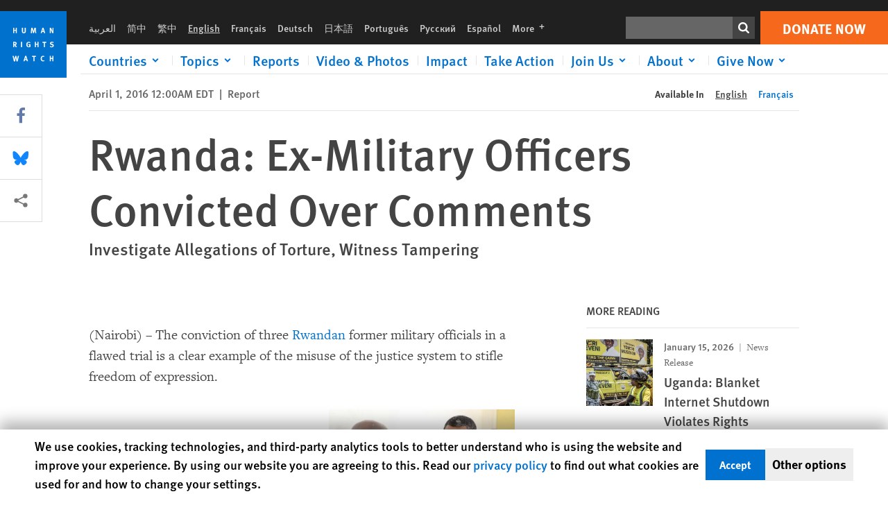

--- FILE ---
content_type: text/html; charset=UTF-8
request_url: https://www.hrw.org/news/2016/04/01/rwanda-ex-military-officers-convicted-over-comments
body_size: 51014
content:
<!DOCTYPE html>
<html lang="en" dir="ltr" prefix="og: https://ogp.me/ns#">
  <head>
    <meta charset="utf-8" />
<script>window['sa_metadata'] = {"title":"Rwanda: Ex-Military Officers Convicted Over Comments","langcode":"en","node_id":"288315","entity_type":"node","node_type":"news","created":"1459483200","region_country":["Africa","Rwanda"],"news_type":["Report"]};</script>
<script async defer src="/libraries/custom/simpleanalytics.js"></script>
<script src="/modules/custom/hrw_consent/js/hrwconsent.js?v=1.7"></script>
<script>
        HrwConsent = new HrwConsent;
        HrwConsentSettings.domain = 'hrw.org';
        HrwConsentSettings.expires = 365;
      </script>
<script>var _mtm = window._mtm = window._mtm || [];_mtm.push({"mtm.startTime": (new Date().getTime()), "event": "mtm.Start"});var d = document, g = d.createElement("script"), s = d.getElementsByTagName("script")[0];g.type = "text/javascript";g.async = true;g.src="https://open-analytics.hrw.org/js/container_MOFt5fSb.js";s.parentNode.insertBefore(g, s);</script>
<meta name="description" content="The conviction of three Rwandan former military officials in a flawed trial is a clear example of the misuse of the justice system to stifle freedom of expression." />
<link rel="canonical" href="https://www.hrw.org/news/2016/04/01/rwanda-ex-military-officers-convicted-over-comments" />
<meta name="google" content="H_DzcJuJMJKVAO6atlPsK4HHr2WienspT6e74P5fVFY" />
<meta property="og:site_name" content="Human Rights Watch" />
<meta property="og:url" content="https://www.hrw.org/news/2016/04/01/rwanda-ex-military-officers-convicted-over-comments" />
<meta property="og:title" content="Rwanda: Ex-Military Officers Convicted Over Comments" />
<meta property="og:description" content="The conviction of three Rwandan former military officials in a flawed trial is a clear example of the misuse of the justice system to stifle freedom of expression." />
<meta property="og:image" content="https://www.hrw.org/sites/default/files/styles/opengraph/public/multimedia_images_2016/2016-3-rwa-afr-byabagamba.jpg?itok=fVZPz2Ia" />
<meta property="og:image:secure_url" content="https://www.hrw.org/sites/default/files/styles/opengraph/public/multimedia_images_2016/2016-3-rwa-afr-byabagamba.jpg?itok=fVZPz2Ia" />
<meta property="og:image:alt" content="Col. Tom Byabagamba speaking to his lawyer before his hearing at the military court in Kigali on August 29, 2014." />
<meta property="og:updated_time" content="2020-10-28T11:02:32-0400" />
<meta property="article:publisher" content="https://www.facebook.com/HumanRightsWatch" />
<meta property="article:published_time" content="2016-04-01T00:00:00-0400" />
<meta property="article:modified_time" content="2020-10-28T11:02:32-0400" />
<meta name="twitter:card" content="summary_large_image" />
<meta name="twitter:description" content="The conviction of three Rwandan former military officials in a flawed trial is a clear example of the misuse of the justice system to stifle freedom of expression." />
<meta name="twitter:title" content="Rwanda: Ex-Military Officers Convicted Over Comments" />
<meta name="twitter:site" content="@hrw" />
<meta name="twitter:site:id" content="14700316" />
<meta name="twitter:image:alt" content="Col. Tom Byabagamba speaking to his lawyer before his hearing at the military court in Kigali on August 29, 2014." />
<meta name="twitter:image" content="https://www.hrw.org/sites/default/files/styles/opengraph/public/multimedia_images_2016/2016-3-rwa-afr-byabagamba.jpg?itok=fVZPz2Ia" />
<meta name="Generator" content="Drupal 10 (https://www.drupal.org)" />
<meta name="MobileOptimized" content="width" />
<meta name="HandheldFriendly" content="true" />
<meta name="viewport" content="width=device-width, initial-scale=1.0" />
<script type="application/ld+json">{
    "@context": "https://schema.org",
    "@graph": [
        {
            "@type": "NewsArticle",
            "headline": "Rwanda: Ex-Military Officers Convicted Over Comments",
            "description": "The conviction of three Rwandan former military officials in a flawed trial is a clear example of the misuse of the justice system to stifle freedom of expression. ",
            "image": {
                "@type": "ImageObject",
                "representativeOfPage": "True",
                "url": "https://www.hrw.org/sites/default/files/styles/opengraph/public/multimedia_images_2016/2016-3-rwa-afr-byabagamba.jpg?itok=fVZPz2Ia"
            },
            "datePublished": "2016-04-01T00:00:00-0400",
            "dateModified": "2020-10-28T11:02:32-0400",
            "publisher": {
                "@type": "NGO",
                "@id": "https://www.hrw.org/",
                "name": "Human Rights Watch",
                "url": "https://www.hrw.org/",
                "logo": {
                    "@type": "ImageObject",
                    "representativeOfPage": "False",
                    "url": "https://www.hrw.org//themes/custom/hrw_design/dist/app-drupal/assets/logo.svg"
                }
            },
            "mainEntityOfPage": "https://www.hrw.org/news/2016/04/01/rwanda-ex-military-officers-convicted-over-comments"
        },
        {
            "@type": "WebPage",
            "@id": "https://www.hrw.org/news/2016/04/01/rwanda-ex-military-officers-convicted-over-comments",
            "speakable": {
                "@type": "SpeakableSpecification",
                "cssSelector": "#block-hrw-design-content"
            }
        }
    ]
}</script>
<link rel="icon" href="/sites/default/files/favicon.ico" type="image/vnd.microsoft.icon" />
<script src="/sites/default/files/google_tag/hrw_tag_manager/google_tag.script.js?t8ypun" defer></script>
<link rel="preload" as="font" href="/themes/custom/hrw_design/dist/app-drupal/assets/fonts/main/Fonts/38b5004a-00f0-4ad8-a6f6-4c8fe48b074b.woff2" type="font/woff2" crossorigin />
<link rel="preload" as="font" href="/themes/custom/hrw_design/dist/app-drupal/assets/fonts/main/Fonts/32a02776-64bf-464c-9c4f-4f57df3d72d6.woff2" type="font/woff2" crossorigin />
<link rel="preload" as="font" href="/themes/custom/hrw_design/dist/app-drupal/assets/fonts/main/Fonts/b273cf7b-f375-4188-9216-9101312446b2.woff2" type="font/woff2" crossorigin />
<link rel="preload" as="image" imagesrcset="/sites/default/files/styles/480w/public/multimedia_images_2016/2016-3-rwa-afr-byabagamba.jpg?itok=3GxRgO-P 480w,/sites/default/files/styles/embed_xxl/public/multimedia_images_2016/2016-3-rwa-afr-byabagamba.jpg?itok=qxjinGgz 946w" imagesizes="(max-width: 524px) 100px, 500px" fetchpriority="high" />

    <title>Rwanda: Ex-Military Officers Convicted Over Comments | Human Rights Watch</title>
    <link rel="stylesheet" media="all" href="/sites/default/files/css/css_Q8fUG4wk8QFtIw98T5rVHw0Myjrl7aJ-6PdITJNu4q8.css?delta=0&amp;language=en&amp;theme=hrw_design&amp;include=[base64]" />
<link rel="stylesheet" media="all" href="/sites/default/files/css/css_kkzVUCY_oD8C6DmHlbsS8e2c4rKBc7Iv9WHU8KT6e-E.css?delta=1&amp;language=en&amp;theme=hrw_design&amp;include=[base64]" />
<link rel="stylesheet" media="print" href="//fast.fonts.net/t/1.css?apiType=css&amp;projectid=b0af8052-798a-4f60-9b66-62993aa79ad2" async defer />

    <script src="/sites/default/files/js/js_tS_eBIoUabe6Zmx6cEF7atTdjtzp9S8D3Gieam-qGpw.js?scope=header&amp;delta=0&amp;language=en&amp;theme=hrw_design&amp;include=[base64]"></script>

  </head>
  <body class="ltr">
    <noscript><iframe src="https://www.googletagmanager.com/ns.html?id=GTM-W5D7ZP" height="0" width="0" style="display:none;visibility:hidden"></iframe></noscript>
      <div class="dialog-off-canvas-main-canvas" data-off-canvas-main-canvas>
    
<div class="page page--node--news">
      <header>
            <a href="#hrw-cookie-dialog" id="hrw-cookie-popup-skip-link" class="visually-hidden focusable" aria-hidden="true" tabindex="-1">
        Skip to cookie privacy notice
      </a>
      <a href="#main-content" class="visually-hidden focusable">
        Skip to main content
      </a>
      

                <div class="region--header">
          <div class="header-bar hidden xl:flex w-full justify-center relative z-30">
  <span class="bg-gray-900 absolute h-16 w-full z-n10"></span>
  <div class="header-bar__container flex w-lg mt-4">
    <div class="header-bar__logo block absolute z-10 w-14 h-14 xl:w-24 xl:h-24 xl:relative flex-shrink-0">
       <a href="/">         <svg xmlns="http://www.w3.org/2000/svg" width="62" height="62" viewBox="0 0 62 62" fill="none">
    <g clip-path="url(#clip0_1358_62)">
        <mask id="mask0_1358_62" style="mask-type:luminance" maskUnits="userSpaceOnUse" x="0" y="0" width="62" height="62">
            <path d="M62 0H0V62H62V0Z" fill="white"/>
        </mask>
        <g mask="url(#mask0_1358_62)">
            <path d="M62 0H0V62H62V0Z" fill="#0072CE"/>
            <path d="M13.2008 18.3186H14.6278V20.5341H15.6424V15.5703H14.6278V17.4974H13.2008V15.5703H12.2081V20.5341H13.2008V18.3186Z" fill="white"/>
            <path d="M23.9124 19.691C23.9854 19.4757 23.9927 19.3844 23.9927 18.9136V15.5703H22.9781V18.7494C22.9781 19.0121 22.9781 19.0851 22.9635 19.191C22.9197 19.5559 22.6423 19.7713 22.2044 19.7713C21.8759 19.7713 21.6386 19.6509 21.5255 19.4282C21.4671 19.3187 21.4416 19.1435 21.4416 18.8333V15.5703H20.4197V19.0267C20.4197 19.5049 20.4708 19.7056 20.635 19.9611C20.9124 20.3954 21.4708 20.6254 22.2263 20.6254C23.2956 20.6254 23.7846 20.0815 23.9124 19.691Z" fill="white"/>
            <path d="M30.7336 20.5341H31.584L32.3687 17.8186C32.4525 17.5193 32.4964 17.3405 32.5547 17.0558C32.5547 17.3186 32.5693 17.5704 32.5912 17.8843L32.7774 20.5341H33.7555L33.3138 15.5703H32.0438L31.3722 18.034C31.2919 18.326 31.2373 18.5851 31.1934 18.8406C31.1495 18.5851 31.1168 18.4136 31.0218 18.0559L30.3723 15.5703H29.0949L28.6313 20.5341H29.6241L29.7957 17.9391C29.8175 17.6325 29.8322 17.3405 29.8322 17.0448C29.8833 17.3295 29.9671 17.6799 30.0328 17.9245L30.7408 20.5305L30.7336 20.5341Z" fill="white"/>
            <path d="M39.7445 17.6069C39.8357 17.2346 39.9781 16.6506 39.9781 16.6506C39.9781 16.6506 40.1279 17.3003 40.179 17.5302C40.2846 18.0084 40.449 18.5303 40.449 18.5303H39.4781C39.584 18.2018 39.6497 17.9646 39.7445 17.6106M39.2373 19.3625H40.6936L41.0437 20.5414H42.1168L40.5512 15.563H39.4744L37.8468 20.5414H38.8906L39.241 19.3625H39.2373Z" fill="white"/>
            <path d="M47.2847 18.4136C47.2775 17.9975 47.27 17.4135 47.2336 17.0047C47.3249 17.3113 47.6277 18.0121 47.9052 18.6325L48.7556 20.5341H49.7994V15.5703H48.8503L48.8724 17.5996C48.8796 17.9427 48.916 18.5778 48.949 18.9647C48.8503 18.607 48.6569 18.0851 48.4051 17.5595L47.4563 15.574H46.3505V20.5378H47.3139L47.2847 18.4172V18.4136Z" fill="white"/>
            <path d="M14.2701 30.6294C14.1351 30.7499 13.949 30.7938 13.5219 30.7938H13.1862V29.4507H13.5438C13.7884 29.4507 13.9928 29.4797 14.1059 29.5236C14.3431 29.6111 14.4636 29.8229 14.4636 30.1294C14.4636 30.3375 14.3906 30.5163 14.2701 30.6294ZM15.511 30.1076C15.511 29.2352 14.9307 28.6514 14.0548 28.6514H12.2044V33.6151H13.1825V31.5421C13.2482 31.5492 13.2884 31.5639 13.3395 31.5857C13.5183 31.6661 13.6679 31.9069 14.1606 32.8012C14.3541 33.1516 14.4307 33.2865 14.6241 33.6151H15.803C15.803 33.6151 14.8942 32.042 14.6095 31.6842C14.5439 31.6003 14.5037 31.5564 14.4015 31.4763C15.0147 31.4617 15.5074 30.8484 15.5074 30.1039" fill="white"/>
            <path d="M20.5693 28.6514H19.5255V33.6151H20.5693V28.6514Z" fill="white"/>
            <path d="M26.5839 31.6735H27.3395V32.8014C27.1751 32.8889 26.9963 32.9219 26.7738 32.9219C26.4527 32.9219 26.1826 32.8232 25.9964 32.6444C25.7481 32.3961 25.6241 31.9363 25.6241 31.2283C25.6241 30.4873 25.7082 29.9509 26.0437 29.6297C26.2153 29.4653 26.4636 29.3815 26.7592 29.3815C27.1386 29.3815 27.4744 29.502 27.7956 29.7683L28.3248 29.1478C27.8906 28.7681 27.3467 28.5747 26.7483 28.5747C26.2773 28.5747 25.9051 28.6806 25.5403 28.9251C24.8469 29.3886 24.5037 30.1334 24.5037 31.1807C24.5037 31.9254 24.6679 32.4509 25.0329 32.9182C25.4344 33.4328 25.9817 33.6736 26.7262 33.6736C27.3103 33.6736 27.8688 33.5312 28.3759 33.2321V30.8595H26.4561L26.5839 31.6735Z" fill="white"/>
            <path d="M34.8723 30.582H33.4453V28.6514H32.4525V33.6151H33.4453V31.4032H34.8723V33.6151H35.8869V28.6514H34.8723V30.582Z" fill="white"/>
            <path d="M39.6096 29.4797H40.821V33.6151H41.8359V29.4797H43.0218L43.1862 28.6514H39.6096V29.4797Z" fill="white"/>
            <path d="M50.0767 32.0528C50.0767 31.3155 49.635 30.7972 48.8213 30.5745L48.2226 30.4103C47.8102 30.2972 47.6753 30.1695 47.6753 29.9104C47.6753 29.5746 47.96 29.3372 48.3687 29.3372C48.7409 29.3372 49.0767 29.4431 49.5256 29.7169L49.9963 29.0014C49.5621 28.6877 48.9453 28.5015 48.3394 28.5015C47.2884 28.5015 46.562 29.1294 46.562 30.0381C46.562 30.3156 46.6352 30.5745 46.7701 30.7972C46.9489 31.0965 47.2554 31.29 47.7482 31.4251L48.2992 31.5747C48.7409 31.6952 48.949 31.8958 48.949 32.217C48.949 32.6587 48.6497 32.896 48.0765 32.896C47.5766 32.896 47.1788 32.739 46.7118 32.4945L46.3395 33.2717C46.8395 33.5564 47.4672 33.7209 48.0329 33.7209C49.2702 33.7209 50.0838 33.0565 50.0838 32.0491" fill="white"/>
            <path d="M16.1934 43.6195C16.0876 44.1048 15.938 45.1122 15.9234 45.2692C15.9234 45.2692 15.8029 44.4188 15.708 43.9552L15.2518 41.7324H14.1606L13.719 43.7397C13.5693 44.4259 13.4818 45.134 13.4635 45.3274C13.4635 45.3274 13.3978 44.6194 13.2007 43.6924L12.7737 41.7359H11.7153L12.9015 46.7435H14.0365L14.4489 44.7069C14.5985 43.9771 14.6861 43.2799 14.6861 43.2799C14.7007 43.4149 14.7774 44.0574 14.9197 44.7216L15.3613 46.7435H16.4526L17.6533 41.7359H16.6022L16.1934 43.6229V43.6195Z" fill="white"/>
            <path d="M23.4271 44.6925C23.5329 44.3641 23.5986 44.1268 23.6935 43.7729C23.7847 43.4004 23.9307 42.8166 23.9307 42.8166C23.9307 42.8166 24.0804 43.4661 24.1314 43.6963C24.2373 44.1742 24.4015 44.6962 24.4015 44.6962H23.4307L23.4271 44.6925ZM23.4198 41.7217L21.792 46.7H22.8358L23.1862 45.521H24.6424L24.9927 46.7H26.0621L24.5001 41.7217H23.4234H23.4198Z" fill="white"/>
            <path d="M29.916 42.561H31.1314V46.6999H32.146V42.561H33.3322L33.4964 41.7324H29.916V42.561Z" fill="white"/>
            <path d="M40.1351 46.0139C39.708 46.0139 39.3794 45.8204 39.1788 45.4554C39.0293 45.1853 38.9707 44.8059 38.9707 44.1269C38.9707 43.5465 39.0583 43.1341 39.2482 42.8494C39.4271 42.5868 39.7554 42.4189 40.0912 42.4189C40.3685 42.4189 40.6351 42.5099 40.8831 42.6961L41.3322 42.0174C41.0621 41.78 40.5693 41.623 40.0766 41.623C39.2773 41.623 38.562 42.0538 38.1789 42.7728C37.9524 43.2036 37.8431 43.6926 37.8431 44.3166C37.8431 45.0467 38.0437 45.6454 38.4415 46.0942C38.8467 46.5578 39.376 46.7805 40.0619 46.7805C40.6276 46.7805 41.0475 46.6381 41.4416 46.3167L40.9852 45.689C40.6933 45.9263 40.427 46.0102 40.1351 46.0102" fill="white"/>
            <path d="M48.7774 43.6631H47.3504V41.7324H46.3576V46.6999H47.3504V44.4842H48.7774V46.6999H49.7919V41.7324H48.7774V43.6631Z" fill="white"/>
        </g>
    </g>
    <defs>
        <clipPath id="clip0_1358_62">
            <rect width="62" height="62" fill="white"/>
        </clipPath>
    </defs>
</svg>       </a>     </div>
    <div class="header-bar__content flex flex-col w-full">
      <div class="header-bar__content-inner flex justify-end w-full xl:justify-between xl:pl-6 bg-gray-900 text-white">
        <div class="header-bar__language hidden xl:inline-flex items-center">
          



  <nav aria-label="Languages" class="translations-bar items-baseline inline-flex flex-wrap ">
    <ul class="translations-bar__languages-list inline-flex flex-wrap ">
          <li class="translations-bar__language">
                  <a href="/ar"
             title="Arabic"
             class="language-link font-sans text-xs lg:text-sm px-1 x2l:px-2 hover-focus:underline text-gray-400 hover-focus:text-white"
             xml:lang="ar" lang="ar">
            العربية
          </a>
        
      </li>
          <li class="translations-bar__language">
                  <a href="/zh-hans"
             title="Chinese Simplified"
             class="language-link font-sans text-xs lg:text-sm px-1 x2l:px-2 hover-focus:underline text-gray-400 hover-focus:text-white"
             xml:lang="zh-hans" lang="zh-hans">
            简中
          </a>
        
      </li>
          <li class="translations-bar__language">
                  <a href="/zh-hant"
             title="Chinese Traditional"
             class="language-link font-sans text-xs lg:text-sm px-1 x2l:px-2 hover-focus:underline text-gray-400 hover-focus:text-white"
             xml:lang="zh-hant" lang="zh-hant">
            繁中
          </a>
        
      </li>
          <li class="translations-bar__language">
                <span
           class=" font-sans text-xs lg:text-sm px-1 x2l:px-2 active underline text-gray-400"
           xml:lang="en" lang="en">
          English
        </span>
        
      </li>
          <li class="translations-bar__language">
                  <a href="/fr/news/2016/04/01/rwanda-danciens-officiers-de-larmee-condamnes-pour-leurs-commentaires"
             title="French"
             class="language-link font-sans text-xs lg:text-sm px-1 x2l:px-2 hover-focus:underline text-gray-400 hover-focus:text-white"
             xml:lang="fr" lang="fr">
            Français
          </a>
        
      </li>
          <li class="translations-bar__language">
                  <a href="/de"
             title="German"
             class="language-link font-sans text-xs lg:text-sm px-1 x2l:px-2 hover-focus:underline text-gray-400 hover-focus:text-white"
             xml:lang="de" lang="de">
            Deutsch
          </a>
        
      </li>
          <li class="translations-bar__language">
                  <a href="/ja"
             title="Japanese"
             class="language-link font-sans text-xs lg:text-sm px-1 x2l:px-2 hover-focus:underline text-gray-400 hover-focus:text-white"
             xml:lang="ja" lang="ja">
            日本語
          </a>
        
      </li>
          <li class="translations-bar__language">
                  <a href="/pt"
             title="Portugese"
             class="language-link font-sans text-xs lg:text-sm px-1 x2l:px-2 hover-focus:underline text-gray-400 hover-focus:text-white"
             xml:lang="pt" lang="pt">
            Português
          </a>
        
      </li>
          <li class="translations-bar__language">
                  <a href="/ru"
             title="Russian"
             class="language-link font-sans text-xs lg:text-sm px-1 x2l:px-2 hover-focus:underline text-gray-400 hover-focus:text-white"
             xml:lang="ru" lang="ru">
            Русский
          </a>
        
      </li>
          <li class="translations-bar__language">
                  <a href="/es"
             title="Spanish"
             class="language-link font-sans text-xs lg:text-sm px-1 x2l:px-2 hover-focus:underline text-gray-400 hover-focus:text-white"
             xml:lang="es" lang="es">
            Español
          </a>
        
      </li>
              <li class="translations-bar__language">
        <a href="/languages?language=en"
           title="More"
           class="language-link font-sans text-xs lg:text-sm px-1 x2l:px-2 hover-focus:underline text-gray-400 hover-focus:text-white">
          More <span class='sr-only'>languages</span>
          


<div class="icon fill-current  w-4 inline-block">
  <svg viewBox="0 0 20 20" fill="currentColor"  role="img"  focusable="false"  aria-hidden="true"  >
        <use xlink:href="/themes/custom/hrw_design/dist/app-drupal/assets/spritemap.svg?cacheBuster=250315#sprite-plus"></use>
  </svg>
</div>
        </a>
      </li>
      </ul>
</nav>


        </div>
        <div class="header-bar__utilities flex flex-col-reverse w-full xl:w-auto xl:flex-row xl:items-center">
          <div class="header-bar__search hidden xl:p-0 xl:mr-2 xl:flex">
                          <div class="search-input">
      <form class="search-form" action="/sitesearch" method="get"
          id="search_form_581867171" accept-charset="UTF-8">
      <div class="flex">
        <div class="form-item form-type-textfield inline-block flex-grow">
          <label class="sr-only text-white" for="apachesolr_panels_search_form_1565189639">Search</label>
          <input title="Enter the terms you wish to search for."
                 type="text"
                 id="apachesolr_panels_search_form_1565189639"
                 name="search"
                 value=""
                 size="15"
                 maxlength="128"
                 class="form-text relative bg-gray-700 text-white h-8 py-1 px-2 text-sm font-light w-full">
        </div>
        <button type="submit" value="Search" title="Search" class="form-submit inline-flex justify-center h-8 w-8 bg-gray-900 hover-focus:bg-black text-white xl:bg-gray-800">
          


<div class="icon fill-current self-center w-4 inline-block">
  <svg viewBox="0 0 20 20" fill="currentColor"  role="img"  focusable="false"  aria-hidden="true"  >
        <use xlink:href="/themes/custom/hrw_design/dist/app-drupal/assets/spritemap.svg?cacheBuster=250315#sprite-search"></use>
  </svg>
</div>
        </button>
      </div>
    </form>
  </div>
                      </div>
          <div class="header-bar__cta flex justify-end xl:block">
                          






<a   class="uppercase btn btn-secondary btn-lg  h-12 font-bold w-full" href=https://donate.hrw.org/page/107245/donate/1?ea.tracking.id=EP2022EVpgdonate&amp;promo_id=1000>
        <span class="btn-text ">Donate Now</span>
  </a>
                      </div>
        </div>
                      </div>
      <div class="header-bar__nav flex mobile-hide-position flex-col max-h-0 overflow-hidden transition justify-start xl:flex-row xl:overflow-visible xl:max-h-full">
                                  <div class="header-bar__nav-wrapper w-full xl:pt-1 xl:pl-5">
            
<noscript>
  <header class="w-full">
    <div class="nav-desktop">
              <div class="nav-desktop__content flex w-full justify-start">
          <ul role="tablist" class="nav-desktop__primary flex flex-row flex-wrap flex-grow mb-4 relative list-none p-0 border-b border-gray-200">
                          <li itemid="" role="tab" class="nav-desktop__menu-item items-baseline p-0 relative separator-bar-absolute">
                <div class="menu-item__item-content py-2 xl:p-1 x2l:px-3 x3l:px-5 bg-white text-blue-700 text-xl font-light relative hover:text-white hover-focus:bg-blue-700">
                  <a href="/countries">Countries</a>
                </div>
              </li>
                          <li itemid="" role="tab" class="nav-desktop__menu-item items-baseline p-0 relative separator-bar-absolute">
                <div class="menu-item__item-content py-2 xl:p-1 x2l:px-3 x3l:px-5 bg-white text-blue-700 text-xl font-light relative hover:text-white hover-focus:bg-blue-700">
                  <a href="/topic/womens-rights">Topics</a>
                </div>
              </li>
                          <li itemid="" role="tab" class="nav-desktop__menu-item items-baseline p-0 relative separator-bar-absolute">
                <div class="menu-item__item-content py-2 xl:p-1 x2l:px-3 x3l:px-5 bg-white text-blue-700 text-xl font-light relative hover:text-white hover-focus:bg-blue-700">
                  <a href="/publications">Reports</a>
                </div>
              </li>
                          <li itemid="" role="tab" class="nav-desktop__menu-item items-baseline p-0 relative separator-bar-absolute">
                <div class="menu-item__item-content py-2 xl:p-1 x2l:px-3 x3l:px-5 bg-white text-blue-700 text-xl font-light relative hover:text-white hover-focus:bg-blue-700">
                  <a href="/video-photos">Videos &amp; Photos</a>
                </div>
              </li>
                          <li itemid="" role="tab" class="nav-desktop__menu-item items-baseline p-0 relative separator-bar-absolute">
                <div class="menu-item__item-content py-2 xl:p-1 x2l:px-3 x3l:px-5 bg-white text-blue-700 text-xl font-light relative hover:text-white hover-focus:bg-blue-700">
                  <a href="/impact">Impact</a>
                </div>
              </li>
                          <li itemid="" role="tab" class="nav-desktop__menu-item items-baseline p-0 relative separator-bar-absolute">
                <div class="menu-item__item-content py-2 xl:p-1 x2l:px-3 x3l:px-5 bg-white text-blue-700 text-xl font-light relative hover:text-white hover-focus:bg-blue-700">
                  <a href="/join-us/take-action">Take Action</a>
                </div>
              </li>
                          <li itemid="" role="tab" class="nav-desktop__menu-item items-baseline p-0 relative separator-bar-absolute">
                <div class="menu-item__item-content py-2 xl:p-1 x2l:px-3 x3l:px-5 bg-white text-blue-700 text-xl font-light relative hover:text-white hover-focus:bg-blue-700">
                  <a href="/about/about-us">About</a>
                </div>
              </li>
                          <li itemid="" role="tab" class="nav-desktop__menu-item items-baseline p-0 relative separator-bar-absolute">
                <div class="menu-item__item-content py-2 xl:p-1 x2l:px-3 x3l:px-5 bg-white text-blue-700 text-xl font-light relative hover:text-white hover-focus:bg-blue-700">
                  <a href="/join-us/human-rights-watch-council">Join Us</a>
                </div>
              </li>
                          <li itemid="" role="tab" class="nav-desktop__menu-item items-baseline p-0 relative separator-bar-absolute">
                <div class="menu-item__item-content py-2 xl:p-1 x2l:px-3 x3l:px-5 bg-white text-blue-700 text-xl font-light relative hover:text-white hover-focus:bg-blue-700">
                  <a href="https://donate.hrw.org/page/16059/donate/1?promo_id=1004">Give Now</a>
                </div>
              </li>
                      </ul>
        </div>
                </div>
  </header>
</noscript>
            
<div id="vue-header"></div>
          </div>
                              </div>
      
    </div>
  </div>
</div>
                                                                                                                                                      <div class="mobile_header" id="hrw_components__mobile_header">
  <div class="mobile_header__wrapper">
    <div class="mobile_header__logo">
              <a href="/">
            <svg xmlns="http://www.w3.org/2000/svg" width="62" height="62" viewBox="0 0 62 62" fill="none">
    <g clip-path="url(#clip0_1358_62)">
        <mask id="mask0_1358_62" style="mask-type:luminance" maskUnits="userSpaceOnUse" x="0" y="0" width="62" height="62">
            <path d="M62 0H0V62H62V0Z" fill="white"/>
        </mask>
        <g mask="url(#mask0_1358_62)">
            <path d="M62 0H0V62H62V0Z" fill="#0072CE"/>
            <path d="M13.2008 18.3186H14.6278V20.5341H15.6424V15.5703H14.6278V17.4974H13.2008V15.5703H12.2081V20.5341H13.2008V18.3186Z" fill="white"/>
            <path d="M23.9124 19.691C23.9854 19.4757 23.9927 19.3844 23.9927 18.9136V15.5703H22.9781V18.7494C22.9781 19.0121 22.9781 19.0851 22.9635 19.191C22.9197 19.5559 22.6423 19.7713 22.2044 19.7713C21.8759 19.7713 21.6386 19.6509 21.5255 19.4282C21.4671 19.3187 21.4416 19.1435 21.4416 18.8333V15.5703H20.4197V19.0267C20.4197 19.5049 20.4708 19.7056 20.635 19.9611C20.9124 20.3954 21.4708 20.6254 22.2263 20.6254C23.2956 20.6254 23.7846 20.0815 23.9124 19.691Z" fill="white"/>
            <path d="M30.7336 20.5341H31.584L32.3687 17.8186C32.4525 17.5193 32.4964 17.3405 32.5547 17.0558C32.5547 17.3186 32.5693 17.5704 32.5912 17.8843L32.7774 20.5341H33.7555L33.3138 15.5703H32.0438L31.3722 18.034C31.2919 18.326 31.2373 18.5851 31.1934 18.8406C31.1495 18.5851 31.1168 18.4136 31.0218 18.0559L30.3723 15.5703H29.0949L28.6313 20.5341H29.6241L29.7957 17.9391C29.8175 17.6325 29.8322 17.3405 29.8322 17.0448C29.8833 17.3295 29.9671 17.6799 30.0328 17.9245L30.7408 20.5305L30.7336 20.5341Z" fill="white"/>
            <path d="M39.7445 17.6069C39.8357 17.2346 39.9781 16.6506 39.9781 16.6506C39.9781 16.6506 40.1279 17.3003 40.179 17.5302C40.2846 18.0084 40.449 18.5303 40.449 18.5303H39.4781C39.584 18.2018 39.6497 17.9646 39.7445 17.6106M39.2373 19.3625H40.6936L41.0437 20.5414H42.1168L40.5512 15.563H39.4744L37.8468 20.5414H38.8906L39.241 19.3625H39.2373Z" fill="white"/>
            <path d="M47.2847 18.4136C47.2775 17.9975 47.27 17.4135 47.2336 17.0047C47.3249 17.3113 47.6277 18.0121 47.9052 18.6325L48.7556 20.5341H49.7994V15.5703H48.8503L48.8724 17.5996C48.8796 17.9427 48.916 18.5778 48.949 18.9647C48.8503 18.607 48.6569 18.0851 48.4051 17.5595L47.4563 15.574H46.3505V20.5378H47.3139L47.2847 18.4172V18.4136Z" fill="white"/>
            <path d="M14.2701 30.6294C14.1351 30.7499 13.949 30.7938 13.5219 30.7938H13.1862V29.4507H13.5438C13.7884 29.4507 13.9928 29.4797 14.1059 29.5236C14.3431 29.6111 14.4636 29.8229 14.4636 30.1294C14.4636 30.3375 14.3906 30.5163 14.2701 30.6294ZM15.511 30.1076C15.511 29.2352 14.9307 28.6514 14.0548 28.6514H12.2044V33.6151H13.1825V31.5421C13.2482 31.5492 13.2884 31.5639 13.3395 31.5857C13.5183 31.6661 13.6679 31.9069 14.1606 32.8012C14.3541 33.1516 14.4307 33.2865 14.6241 33.6151H15.803C15.803 33.6151 14.8942 32.042 14.6095 31.6842C14.5439 31.6003 14.5037 31.5564 14.4015 31.4763C15.0147 31.4617 15.5074 30.8484 15.5074 30.1039" fill="white"/>
            <path d="M20.5693 28.6514H19.5255V33.6151H20.5693V28.6514Z" fill="white"/>
            <path d="M26.5839 31.6735H27.3395V32.8014C27.1751 32.8889 26.9963 32.9219 26.7738 32.9219C26.4527 32.9219 26.1826 32.8232 25.9964 32.6444C25.7481 32.3961 25.6241 31.9363 25.6241 31.2283C25.6241 30.4873 25.7082 29.9509 26.0437 29.6297C26.2153 29.4653 26.4636 29.3815 26.7592 29.3815C27.1386 29.3815 27.4744 29.502 27.7956 29.7683L28.3248 29.1478C27.8906 28.7681 27.3467 28.5747 26.7483 28.5747C26.2773 28.5747 25.9051 28.6806 25.5403 28.9251C24.8469 29.3886 24.5037 30.1334 24.5037 31.1807C24.5037 31.9254 24.6679 32.4509 25.0329 32.9182C25.4344 33.4328 25.9817 33.6736 26.7262 33.6736C27.3103 33.6736 27.8688 33.5312 28.3759 33.2321V30.8595H26.4561L26.5839 31.6735Z" fill="white"/>
            <path d="M34.8723 30.582H33.4453V28.6514H32.4525V33.6151H33.4453V31.4032H34.8723V33.6151H35.8869V28.6514H34.8723V30.582Z" fill="white"/>
            <path d="M39.6096 29.4797H40.821V33.6151H41.8359V29.4797H43.0218L43.1862 28.6514H39.6096V29.4797Z" fill="white"/>
            <path d="M50.0767 32.0528C50.0767 31.3155 49.635 30.7972 48.8213 30.5745L48.2226 30.4103C47.8102 30.2972 47.6753 30.1695 47.6753 29.9104C47.6753 29.5746 47.96 29.3372 48.3687 29.3372C48.7409 29.3372 49.0767 29.4431 49.5256 29.7169L49.9963 29.0014C49.5621 28.6877 48.9453 28.5015 48.3394 28.5015C47.2884 28.5015 46.562 29.1294 46.562 30.0381C46.562 30.3156 46.6352 30.5745 46.7701 30.7972C46.9489 31.0965 47.2554 31.29 47.7482 31.4251L48.2992 31.5747C48.7409 31.6952 48.949 31.8958 48.949 32.217C48.949 32.6587 48.6497 32.896 48.0765 32.896C47.5766 32.896 47.1788 32.739 46.7118 32.4945L46.3395 33.2717C46.8395 33.5564 47.4672 33.7209 48.0329 33.7209C49.2702 33.7209 50.0838 33.0565 50.0838 32.0491" fill="white"/>
            <path d="M16.1934 43.6195C16.0876 44.1048 15.938 45.1122 15.9234 45.2692C15.9234 45.2692 15.8029 44.4188 15.708 43.9552L15.2518 41.7324H14.1606L13.719 43.7397C13.5693 44.4259 13.4818 45.134 13.4635 45.3274C13.4635 45.3274 13.3978 44.6194 13.2007 43.6924L12.7737 41.7359H11.7153L12.9015 46.7435H14.0365L14.4489 44.7069C14.5985 43.9771 14.6861 43.2799 14.6861 43.2799C14.7007 43.4149 14.7774 44.0574 14.9197 44.7216L15.3613 46.7435H16.4526L17.6533 41.7359H16.6022L16.1934 43.6229V43.6195Z" fill="white"/>
            <path d="M23.4271 44.6925C23.5329 44.3641 23.5986 44.1268 23.6935 43.7729C23.7847 43.4004 23.9307 42.8166 23.9307 42.8166C23.9307 42.8166 24.0804 43.4661 24.1314 43.6963C24.2373 44.1742 24.4015 44.6962 24.4015 44.6962H23.4307L23.4271 44.6925ZM23.4198 41.7217L21.792 46.7H22.8358L23.1862 45.521H24.6424L24.9927 46.7H26.0621L24.5001 41.7217H23.4234H23.4198Z" fill="white"/>
            <path d="M29.916 42.561H31.1314V46.6999H32.146V42.561H33.3322L33.4964 41.7324H29.916V42.561Z" fill="white"/>
            <path d="M40.1351 46.0139C39.708 46.0139 39.3794 45.8204 39.1788 45.4554C39.0293 45.1853 38.9707 44.8059 38.9707 44.1269C38.9707 43.5465 39.0583 43.1341 39.2482 42.8494C39.4271 42.5868 39.7554 42.4189 40.0912 42.4189C40.3685 42.4189 40.6351 42.5099 40.8831 42.6961L41.3322 42.0174C41.0621 41.78 40.5693 41.623 40.0766 41.623C39.2773 41.623 38.562 42.0538 38.1789 42.7728C37.9524 43.2036 37.8431 43.6926 37.8431 44.3166C37.8431 45.0467 38.0437 45.6454 38.4415 46.0942C38.8467 46.5578 39.376 46.7805 40.0619 46.7805C40.6276 46.7805 41.0475 46.6381 41.4416 46.3167L40.9852 45.689C40.6933 45.9263 40.427 46.0102 40.1351 46.0102" fill="white"/>
            <path d="M48.7774 43.6631H47.3504V41.7324H46.3576V46.6999H47.3504V44.4842H48.7774V46.6999H49.7919V41.7324H48.7774V43.6631Z" fill="white"/>
        </g>
    </g>
    <defs>
        <clipPath id="clip0_1358_62">
            <rect width="62" height="62" fill="white"/>
        </clipPath>
    </defs>
</svg>              </a>
          </div>
            <dialog class="mobile_menu" id="mobile-menu-mobile_header__mobile_menu" >
  <div class="modal-header">
    <div class="mobile_menu__close">
      <button type="button"                onclick="this.closest(&#039;dialog&#039;).close()"         data-component-id="hrw_components:button" class="hrw-button hrw-modal--close"
>
  <span class="sr-only">Close</span>
      <svg width="24" height="24" viewBox="0 0 24 24" fill="none" xmlns="http://www.w3.org/2000/svg">
<path d="M6.12132 4L20.2635 18.1421L18.1421 20.2635L4 6.12132L6.12132 4Z" fill="#0071CE"/>
<path d="M20.2635 6.12132L6.12132 20.2635L4 18.1421L18.1421 4L20.2635 6.12132Z" fill="#0071CE"/>
</svg>

    </button>
    </div>
    <div class="mobile_menu__search_wrapper">
      <form action="/sitesearch" method="get" accept-charset="UTF-8" class="mobile_menu__search_form">
        <label for="mobile_menu__search" class="sr-only">Search</label>
        <input type="search" name="search" placeholder="Search hrw.org" id="mobile_menu__search" class="mobile_menu__search_input" autocomplete="off" aria-required="true" required/>
        <button                          type="submit" aria-polite="live" data-component-id="hrw_components:button" class="hrw-button mobile_menu__search_button"
>
  <span class="sr-only">Search</span>
      <?xml version="1.0" encoding="UTF-8"?>
<svg id="Layer_1" data-name="Layer 1" xmlns="http://www.w3.org/2000/svg" version="1.1" viewBox="0 0 24 24" width="24" height="24">
  <defs>
    <style>
      .cls-1 {
      fill: #0072ce;
      stroke-width: 0px;
      }
    </style>
  </defs>
  <path class="cls-1" d="M15.5,13.5c.7-1.1,1.1-2.4,1.1-3.7,0-3.8-3.1-6.9-6.9-6.9s-6.9,3.1-6.9,6.9,3.1,6.9,6.9,6.9,2.6-.4,3.7-1.1l4.6,4.6,2.1-2.1-4.6-4.6ZM9.8,13.7c-2.2,0-4-1.8-4-4s1.8-4,4-4,4,1.8,4,4-1.8,4-4,4Z"/>
</svg>
    </button>
      </form>
    </div>
  </div>
  <nav class="modal-body" aria-labelledby="mobile-menu-nav-mobile_header__mobile_menu">
    <h2 class="sr-only" id="mobile-menu-nav-mobile_header__mobile_menu">Primary navigation</h2>
      <div class="mobile_menu_item" data-component-id="hrw_components:mobile_menu_tree">
                      <button type="button"                         aria-expanded="false" aria-controls="mobile_menu_tree:2cddc307-64ce-4763-90a6-8129bf70afe4" aria-label="Click to expand Countries" data-label-expand="Click to expand Countries" data-label-close="Click to close Countries" data-component-id="hrw_components:button" class="hrw-button mobile_menu_item__button"
>
  <span >Countries</span>
      <svg width="24" height="24" viewBox="0 0 24 24" fill="none" xmlns="http://www.w3.org/2000/svg">
<path d="M12 16.4501L4 10.2508L6.31511 7.5498L12 11.8713L17.6334 7.5498L20 10.2508L12 16.4501Z" fill="#0071CE"/>
</svg>

    </button>
      <div class="mobile_menu_submenu" data-component-id="hrw_components:mobile_menu_tree" id="mobile_menu_tree:2cddc307-64ce-4763-90a6-8129bf70afe4">
          <div class="mobile_menu_item" data-component-id="hrw_components:mobile_menu_tree">
                      <button type="button"                         aria-expanded="false" aria-controls="taxonomy_menu.menu_link:taxonomy_menu.menu_link.region.9450" aria-label="Click to expand Africa" data-label-expand="Click to expand Africa" data-label-close="Click to close Africa" data-component-id="hrw_components:button" class="hrw-button mobile_menu_item__button"
>
  <span >Africa</span>
      <svg width="24" height="24" viewBox="0 0 24 24" fill="none" xmlns="http://www.w3.org/2000/svg">
<path d="M12 16.4501L4 10.2508L6.31511 7.5498L12 11.8713L17.6334 7.5498L20 10.2508L12 16.4501Z" fill="#0071CE"/>
</svg>

    </button>
      <div class="mobile_menu_submenu" data-component-id="hrw_components:mobile_menu_tree" id="taxonomy_menu.menu_link:taxonomy_menu.menu_link.region.9450">
          <div class="mobile_menu_item" data-component-id="hrw_components:mobile_menu_tree">
          <a href="/africa">All Africa</a>
      </div>
  <div class="mobile_menu_item" data-component-id="hrw_components:mobile_menu_tree">
          <a href="/africa/african-union">African Union</a>
      </div>
  <div class="mobile_menu_item" data-component-id="hrw_components:mobile_menu_tree">
          <a href="/africa/angola">Angola</a>
      </div>
  <div class="mobile_menu_item" data-component-id="hrw_components:mobile_menu_tree">
          <a href="/africa/burkina-faso">Burkina Faso</a>
      </div>
  <div class="mobile_menu_item" data-component-id="hrw_components:mobile_menu_tree">
          <a href="/africa/burundi">Burundi</a>
      </div>
  <div class="mobile_menu_item" data-component-id="hrw_components:mobile_menu_tree">
          <a href="/africa/cameroon">Cameroon</a>
      </div>
  <div class="mobile_menu_item" data-component-id="hrw_components:mobile_menu_tree">
          <a href="/africa/central-african-republic">Central African Republic</a>
      </div>
  <div class="mobile_menu_item" data-component-id="hrw_components:mobile_menu_tree">
          <a href="/africa/chad">Chad</a>
      </div>
  <div class="mobile_menu_item" data-component-id="hrw_components:mobile_menu_tree">
          <a href="/africa/cote-divoire">Côte d&#039;Ivoire</a>
      </div>
  <div class="mobile_menu_item" data-component-id="hrw_components:mobile_menu_tree">
          <a href="/africa/democratic-republic-congo">Democratic Republic of Congo</a>
      </div>
  <div class="mobile_menu_item" data-component-id="hrw_components:mobile_menu_tree">
          <a href="/africa/equatorial-guinea">Equatorial Guinea</a>
      </div>
  <div class="mobile_menu_item" data-component-id="hrw_components:mobile_menu_tree">
          <a href="/africa/eritrea">Eritrea</a>
      </div>
  <div class="mobile_menu_item" data-component-id="hrw_components:mobile_menu_tree">
          <a href="/africa/eswatini">Eswatini (formerly Swaziland)</a>
      </div>
  <div class="mobile_menu_item" data-component-id="hrw_components:mobile_menu_tree">
          <a href="/africa/ethiopia">Ethiopia</a>
      </div>
  <div class="mobile_menu_item" data-component-id="hrw_components:mobile_menu_tree">
          <a href="/africa/gambia">Gambia</a>
      </div>
  <div class="mobile_menu_item" data-component-id="hrw_components:mobile_menu_tree">
          <a href="/africa/ghana">Ghana</a>
      </div>
  <div class="mobile_menu_item" data-component-id="hrw_components:mobile_menu_tree">
          <a href="/africa/guinea">Guinea</a>
      </div>
  <div class="mobile_menu_item" data-component-id="hrw_components:mobile_menu_tree">
          <a href="/africa/kenya">Kenya</a>
      </div>
  <div class="mobile_menu_item" data-component-id="hrw_components:mobile_menu_tree">
          <a href="/africa/liberia">Liberia</a>
      </div>
  <div class="mobile_menu_item" data-component-id="hrw_components:mobile_menu_tree">
          <a href="/africa/malawi">Malawi</a>
      </div>
  <div class="mobile_menu_item" data-component-id="hrw_components:mobile_menu_tree">
          <a href="/africa/mali">Mali</a>
      </div>
  <div class="mobile_menu_item" data-component-id="hrw_components:mobile_menu_tree">
          <a href="/africa/mauritius">Mauritius</a>
      </div>
  <div class="mobile_menu_item" data-component-id="hrw_components:mobile_menu_tree">
          <a href="/africa/mozambique">Mozambique</a>
      </div>
  <div class="mobile_menu_item" data-component-id="hrw_components:mobile_menu_tree">
          <a href="/africa/niger">Niger</a>
      </div>
  <div class="mobile_menu_item" data-component-id="hrw_components:mobile_menu_tree">
          <a href="/africa/nigeria">Nigeria</a>
      </div>
  <div class="mobile_menu_item" data-component-id="hrw_components:mobile_menu_tree">
          <a href="/africa/rwanda">Rwanda</a>
      </div>
  <div class="mobile_menu_item" data-component-id="hrw_components:mobile_menu_tree">
          <a href="/africa/senegal">Senegal</a>
      </div>
  <div class="mobile_menu_item" data-component-id="hrw_components:mobile_menu_tree">
          <a href="/africa/sierra-leone">Sierra Leone</a>
      </div>
  <div class="mobile_menu_item" data-component-id="hrw_components:mobile_menu_tree">
          <a href="/africa/somalia">Somalia</a>
      </div>
  <div class="mobile_menu_item" data-component-id="hrw_components:mobile_menu_tree">
          <a href="/africa/south-africa">South Africa</a>
      </div>
  <div class="mobile_menu_item" data-component-id="hrw_components:mobile_menu_tree">
          <a href="/africa/south-sudan">South Sudan</a>
      </div>
  <div class="mobile_menu_item" data-component-id="hrw_components:mobile_menu_tree">
          <a href="/africa/sudan">Sudan</a>
      </div>
  <div class="mobile_menu_item" data-component-id="hrw_components:mobile_menu_tree">
          <a href="/africa/tanzania">Tanzania</a>
      </div>
  <div class="mobile_menu_item" data-component-id="hrw_components:mobile_menu_tree">
          <a href="/africa/uganda">Uganda</a>
      </div>
  <div class="mobile_menu_item" data-component-id="hrw_components:mobile_menu_tree">
          <a href="/africa/zambia">Zambia</a>
      </div>
  <div class="mobile_menu_item" data-component-id="hrw_components:mobile_menu_tree">
          <a href="/africa/zimbabwe">Zimbabwe</a>
      </div>
      </div>
      </div>
  <div class="mobile_menu_item" data-component-id="hrw_components:mobile_menu_tree">
                      <button type="button"                         aria-expanded="false" aria-controls="taxonomy_menu.menu_link:taxonomy_menu.menu_link.region.9451" aria-label="Click to expand Americas" data-label-expand="Click to expand Americas" data-label-close="Click to close Americas" data-component-id="hrw_components:button" class="hrw-button mobile_menu_item__button"
>
  <span >Americas</span>
      <svg width="24" height="24" viewBox="0 0 24 24" fill="none" xmlns="http://www.w3.org/2000/svg">
<path d="M12 16.4501L4 10.2508L6.31511 7.5498L12 11.8713L17.6334 7.5498L20 10.2508L12 16.4501Z" fill="#0071CE"/>
</svg>

    </button>
      <div class="mobile_menu_submenu" data-component-id="hrw_components:mobile_menu_tree" id="taxonomy_menu.menu_link:taxonomy_menu.menu_link.region.9451">
          <div class="mobile_menu_item" data-component-id="hrw_components:mobile_menu_tree">
          <a href="/americas">All Americas</a>
      </div>
  <div class="mobile_menu_item" data-component-id="hrw_components:mobile_menu_tree">
          <a href="/americas/argentina">Argentina</a>
      </div>
  <div class="mobile_menu_item" data-component-id="hrw_components:mobile_menu_tree">
          <a href="/americas/bolivia">Bolivia</a>
      </div>
  <div class="mobile_menu_item" data-component-id="hrw_components:mobile_menu_tree">
          <a href="/americas/brazil">Brazil</a>
      </div>
  <div class="mobile_menu_item" data-component-id="hrw_components:mobile_menu_tree">
          <a href="/americas/canada">Canada</a>
      </div>
  <div class="mobile_menu_item" data-component-id="hrw_components:mobile_menu_tree">
          <a href="/americas/chile">Chile</a>
      </div>
  <div class="mobile_menu_item" data-component-id="hrw_components:mobile_menu_tree">
          <a href="/americas/colombia">Colombia</a>
      </div>
  <div class="mobile_menu_item" data-component-id="hrw_components:mobile_menu_tree">
          <a href="/americas/costa-rica">Costa Rica</a>
      </div>
  <div class="mobile_menu_item" data-component-id="hrw_components:mobile_menu_tree">
          <a href="/americas/cuba">Cuba</a>
      </div>
  <div class="mobile_menu_item" data-component-id="hrw_components:mobile_menu_tree">
          <a href="/americas/dominican-republic">Dominican Republic</a>
      </div>
  <div class="mobile_menu_item" data-component-id="hrw_components:mobile_menu_tree">
          <a href="/americas/ecuador">Ecuador</a>
      </div>
  <div class="mobile_menu_item" data-component-id="hrw_components:mobile_menu_tree">
          <a href="/americas/el-salvador">El Salvador</a>
      </div>
  <div class="mobile_menu_item" data-component-id="hrw_components:mobile_menu_tree">
          <a href="/americas/guatemala">Guatemala</a>
      </div>
  <div class="mobile_menu_item" data-component-id="hrw_components:mobile_menu_tree">
          <a href="/americas/haiti">Haiti</a>
      </div>
  <div class="mobile_menu_item" data-component-id="hrw_components:mobile_menu_tree">
          <a href="/americas/honduras">Honduras</a>
      </div>
  <div class="mobile_menu_item" data-component-id="hrw_components:mobile_menu_tree">
          <a href="/americas/jamaica">Jamaica</a>
      </div>
  <div class="mobile_menu_item" data-component-id="hrw_components:mobile_menu_tree">
          <a href="/americas/mexico">Mexico</a>
      </div>
  <div class="mobile_menu_item" data-component-id="hrw_components:mobile_menu_tree">
          <a href="/americas/nicaragua">Nicaragua</a>
      </div>
  <div class="mobile_menu_item" data-component-id="hrw_components:mobile_menu_tree">
          <a href="/americas/panama">Panama</a>
      </div>
  <div class="mobile_menu_item" data-component-id="hrw_components:mobile_menu_tree">
          <a href="/americas/paraguay">Paraguay</a>
      </div>
  <div class="mobile_menu_item" data-component-id="hrw_components:mobile_menu_tree">
          <a href="/americas/peru">Peru</a>
      </div>
  <div class="mobile_menu_item" data-component-id="hrw_components:mobile_menu_tree">
          <a href="/americas/uruguay">Uruguay</a>
      </div>
  <div class="mobile_menu_item" data-component-id="hrw_components:mobile_menu_tree">
          <a href="/americas/venezuela">Venezuela</a>
      </div>
      </div>
      </div>
  <div class="mobile_menu_item" data-component-id="hrw_components:mobile_menu_tree">
                      <button type="button"                         aria-expanded="false" aria-controls="taxonomy_menu.menu_link:taxonomy_menu.menu_link.region.9452" aria-label="Click to expand Asia" data-label-expand="Click to expand Asia" data-label-close="Click to close Asia" data-component-id="hrw_components:button" class="hrw-button mobile_menu_item__button"
>
  <span >Asia</span>
      <svg width="24" height="24" viewBox="0 0 24 24" fill="none" xmlns="http://www.w3.org/2000/svg">
<path d="M12 16.4501L4 10.2508L6.31511 7.5498L12 11.8713L17.6334 7.5498L20 10.2508L12 16.4501Z" fill="#0071CE"/>
</svg>

    </button>
      <div class="mobile_menu_submenu" data-component-id="hrw_components:mobile_menu_tree" id="taxonomy_menu.menu_link:taxonomy_menu.menu_link.region.9452">
          <div class="mobile_menu_item" data-component-id="hrw_components:mobile_menu_tree">
          <a href="/asia">All Asia</a>
      </div>
  <div class="mobile_menu_item" data-component-id="hrw_components:mobile_menu_tree">
          <a href="/asia/afghanistan">Afghanistan</a>
      </div>
  <div class="mobile_menu_item" data-component-id="hrw_components:mobile_menu_tree">
          <a href="/asia/australia">Australia</a>
      </div>
  <div class="mobile_menu_item" data-component-id="hrw_components:mobile_menu_tree">
          <a href="/asia/bangladesh">Bangladesh</a>
      </div>
  <div class="mobile_menu_item" data-component-id="hrw_components:mobile_menu_tree">
          <a href="/asia/bhutan">Bhutan</a>
      </div>
  <div class="mobile_menu_item" data-component-id="hrw_components:mobile_menu_tree">
          <a href="/asia/brunei">Brunei</a>
      </div>
  <div class="mobile_menu_item" data-component-id="hrw_components:mobile_menu_tree">
          <a href="/asia/cambodia">Cambodia</a>
      </div>
  <div class="mobile_menu_item" data-component-id="hrw_components:mobile_menu_tree">
          <a href="/asia/china-and-tibet">China and Tibet</a>
      </div>
  <div class="mobile_menu_item" data-component-id="hrw_components:mobile_menu_tree">
          <a href="/asia/fiji">Fiji</a>
      </div>
  <div class="mobile_menu_item" data-component-id="hrw_components:mobile_menu_tree">
          <a href="/asia/india">India</a>
      </div>
  <div class="mobile_menu_item" data-component-id="hrw_components:mobile_menu_tree">
          <a href="/asia/indonesia">Indonesia</a>
      </div>
  <div class="mobile_menu_item" data-component-id="hrw_components:mobile_menu_tree">
          <a href="/asia/japan">Japan</a>
      </div>
  <div class="mobile_menu_item" data-component-id="hrw_components:mobile_menu_tree">
          <a href="/asia/laos">Laos</a>
      </div>
  <div class="mobile_menu_item" data-component-id="hrw_components:mobile_menu_tree">
          <a href="/asia/malaysia">Malaysia</a>
      </div>
  <div class="mobile_menu_item" data-component-id="hrw_components:mobile_menu_tree">
          <a href="/asia/maldives">Maldives</a>
      </div>
  <div class="mobile_menu_item" data-component-id="hrw_components:mobile_menu_tree">
          <a href="/asia/myanmar-burma">Myanmar (Burma)</a>
      </div>
  <div class="mobile_menu_item" data-component-id="hrw_components:mobile_menu_tree">
          <a href="/asia/nauru">Nauru</a>
      </div>
  <div class="mobile_menu_item" data-component-id="hrw_components:mobile_menu_tree">
          <a href="/asia/nepal">Nepal</a>
      </div>
  <div class="mobile_menu_item" data-component-id="hrw_components:mobile_menu_tree">
          <a href="/asia/north-korea">North Korea</a>
      </div>
  <div class="mobile_menu_item" data-component-id="hrw_components:mobile_menu_tree">
          <a href="/asia/pakistan">Pakistan</a>
      </div>
  <div class="mobile_menu_item" data-component-id="hrw_components:mobile_menu_tree">
          <a href="/asia/papua-new-guinea">Papua New Guinea</a>
      </div>
  <div class="mobile_menu_item" data-component-id="hrw_components:mobile_menu_tree">
          <a href="/asia/philippines">Philippines</a>
      </div>
  <div class="mobile_menu_item" data-component-id="hrw_components:mobile_menu_tree">
          <a href="/asia/singapore">Singapore</a>
      </div>
  <div class="mobile_menu_item" data-component-id="hrw_components:mobile_menu_tree">
          <a href="/asia/south-korea">South Korea</a>
      </div>
  <div class="mobile_menu_item" data-component-id="hrw_components:mobile_menu_tree">
          <a href="/asia/sri-lanka">Sri Lanka</a>
      </div>
  <div class="mobile_menu_item" data-component-id="hrw_components:mobile_menu_tree">
          <a href="/asia/taiwan">Taiwan</a>
      </div>
  <div class="mobile_menu_item" data-component-id="hrw_components:mobile_menu_tree">
          <a href="/asia/thailand">Thailand</a>
      </div>
  <div class="mobile_menu_item" data-component-id="hrw_components:mobile_menu_tree">
          <a href="/asia/timor-leste">Timor-Leste</a>
      </div>
  <div class="mobile_menu_item" data-component-id="hrw_components:mobile_menu_tree">
          <a href="/asia/vietnam">Vietnam</a>
      </div>
      </div>
      </div>
  <div class="mobile_menu_item" data-component-id="hrw_components:mobile_menu_tree">
                      <button type="button"                         aria-expanded="false" aria-controls="taxonomy_menu.menu_link:taxonomy_menu.menu_link.region.9453" aria-label="Click to expand Europe/Central Asia" data-label-expand="Click to expand Europe/Central Asia" data-label-close="Click to close Europe/Central Asia" data-component-id="hrw_components:button" class="hrw-button mobile_menu_item__button"
>
  <span >Europe/Central Asia</span>
      <svg width="24" height="24" viewBox="0 0 24 24" fill="none" xmlns="http://www.w3.org/2000/svg">
<path d="M12 16.4501L4 10.2508L6.31511 7.5498L12 11.8713L17.6334 7.5498L20 10.2508L12 16.4501Z" fill="#0071CE"/>
</svg>

    </button>
      <div class="mobile_menu_submenu" data-component-id="hrw_components:mobile_menu_tree" id="taxonomy_menu.menu_link:taxonomy_menu.menu_link.region.9453">
          <div class="mobile_menu_item" data-component-id="hrw_components:mobile_menu_tree">
          <a href="/europe/central-asia">All Europe/Central Asia</a>
      </div>
  <div class="mobile_menu_item" data-component-id="hrw_components:mobile_menu_tree">
          <a href="/europe/central-asia/albania">Albania</a>
      </div>
  <div class="mobile_menu_item" data-component-id="hrw_components:mobile_menu_tree">
          <a href="/europe/central-asia/armenia">Armenia</a>
      </div>
  <div class="mobile_menu_item" data-component-id="hrw_components:mobile_menu_tree">
          <a href="/europe/central-asia/azerbaijan">Azerbaijan</a>
      </div>
  <div class="mobile_menu_item" data-component-id="hrw_components:mobile_menu_tree">
          <a href="/europe/central-asia/belarus">Belarus</a>
      </div>
  <div class="mobile_menu_item" data-component-id="hrw_components:mobile_menu_tree">
          <a href="/europe/central-asia/belgium">Belgium</a>
      </div>
  <div class="mobile_menu_item" data-component-id="hrw_components:mobile_menu_tree">
          <a href="/europe/central-asia/bosnia-and-herzegovina">Bosnia and Herzegovina</a>
      </div>
  <div class="mobile_menu_item" data-component-id="hrw_components:mobile_menu_tree">
          <a href="/europe/central-asia/bulgaria">Bulgaria</a>
      </div>
  <div class="mobile_menu_item" data-component-id="hrw_components:mobile_menu_tree">
          <a href="/europe/central-asia/croatia">Croatia</a>
      </div>
  <div class="mobile_menu_item" data-component-id="hrw_components:mobile_menu_tree">
          <a href="/europe/central-asia/czech-republic">Czech Republic</a>
      </div>
  <div class="mobile_menu_item" data-component-id="hrw_components:mobile_menu_tree">
          <a href="/europe/central-asia/denmark">Denmark</a>
      </div>
  <div class="mobile_menu_item" data-component-id="hrw_components:mobile_menu_tree">
          <a href="/europe/central-asia/european-union">European Union</a>
      </div>
  <div class="mobile_menu_item" data-component-id="hrw_components:mobile_menu_tree">
          <a href="/europe/central-asia/france">France</a>
      </div>
  <div class="mobile_menu_item" data-component-id="hrw_components:mobile_menu_tree">
          <a href="/europe/central-asia/georgia">Georgia</a>
      </div>
  <div class="mobile_menu_item" data-component-id="hrw_components:mobile_menu_tree">
          <a href="/europe/central-asia/germany">Germany</a>
      </div>
  <div class="mobile_menu_item" data-component-id="hrw_components:mobile_menu_tree">
          <a href="/europe/central-asia/greece">Greece</a>
      </div>
  <div class="mobile_menu_item" data-component-id="hrw_components:mobile_menu_tree">
          <a href="/europe/central-asia/holy-see">Holy See</a>
      </div>
  <div class="mobile_menu_item" data-component-id="hrw_components:mobile_menu_tree">
          <a href="/europe/central-asia/hungary">Hungary</a>
      </div>
  <div class="mobile_menu_item" data-component-id="hrw_components:mobile_menu_tree">
          <a href="/europe/central-asia/ireland">Ireland</a>
      </div>
  <div class="mobile_menu_item" data-component-id="hrw_components:mobile_menu_tree">
          <a href="/europe/central-asia/italy">Italy</a>
      </div>
  <div class="mobile_menu_item" data-component-id="hrw_components:mobile_menu_tree">
          <a href="/europe/central-asia/kazakhstan">Kazakhstan</a>
      </div>
  <div class="mobile_menu_item" data-component-id="hrw_components:mobile_menu_tree">
          <a href="/europe/central-asia/kyrgyzstan">Kyrgyzstan</a>
      </div>
  <div class="mobile_menu_item" data-component-id="hrw_components:mobile_menu_tree">
          <a href="/europe/central-asia/latvia">Latvia</a>
      </div>
  <div class="mobile_menu_item" data-component-id="hrw_components:mobile_menu_tree">
          <a href="/europe/central-asia/lithuania">Lithuania</a>
      </div>
  <div class="mobile_menu_item" data-component-id="hrw_components:mobile_menu_tree">
          <a href="/europe/central-asia/netherlands">Netherlands</a>
      </div>
  <div class="mobile_menu_item" data-component-id="hrw_components:mobile_menu_tree">
          <a href="/europe/central-asia/norway">Norway</a>
      </div>
  <div class="mobile_menu_item" data-component-id="hrw_components:mobile_menu_tree">
          <a href="/europe/central-asia/poland">Poland</a>
      </div>
  <div class="mobile_menu_item" data-component-id="hrw_components:mobile_menu_tree">
          <a href="/europe/central-asia/portugal">Portugal</a>
      </div>
  <div class="mobile_menu_item" data-component-id="hrw_components:mobile_menu_tree">
          <a href="/europe/central-asia/romania">Romania</a>
      </div>
  <div class="mobile_menu_item" data-component-id="hrw_components:mobile_menu_tree">
          <a href="/europe/central-asia/russia">Russia</a>
      </div>
  <div class="mobile_menu_item" data-component-id="hrw_components:mobile_menu_tree">
          <a href="/europe/central-asia/serbia/kosovo">Serbia/Kosovo</a>
      </div>
  <div class="mobile_menu_item" data-component-id="hrw_components:mobile_menu_tree">
          <a href="/europe/central-asia/spain">Spain</a>
      </div>
  <div class="mobile_menu_item" data-component-id="hrw_components:mobile_menu_tree">
          <a href="/europe/central-asia/sweden">Sweden</a>
      </div>
  <div class="mobile_menu_item" data-component-id="hrw_components:mobile_menu_tree">
          <a href="/europe/central-asia/switzerland">Switzerland</a>
      </div>
  <div class="mobile_menu_item" data-component-id="hrw_components:mobile_menu_tree">
          <a href="/europe/central-asia/tajikistan">Tajikistan</a>
      </div>
  <div class="mobile_menu_item" data-component-id="hrw_components:mobile_menu_tree">
          <a href="/europe/central-asia/turkey">Türkiye</a>
      </div>
  <div class="mobile_menu_item" data-component-id="hrw_components:mobile_menu_tree">
          <a href="/europe/central-asia/turkmenistan">Turkmenistan</a>
      </div>
  <div class="mobile_menu_item" data-component-id="hrw_components:mobile_menu_tree">
          <a href="/europe/central-asia/ukraine">Ukraine</a>
      </div>
  <div class="mobile_menu_item" data-component-id="hrw_components:mobile_menu_tree">
          <a href="/europe/central-asia/united-kingdom">United Kingdom</a>
      </div>
  <div class="mobile_menu_item" data-component-id="hrw_components:mobile_menu_tree">
          <a href="/europe/central-asia/uzbekistan">Uzbekistan</a>
      </div>
      </div>
      </div>
  <div class="mobile_menu_item" data-component-id="hrw_components:mobile_menu_tree">
                      <button type="button"                         aria-expanded="false" aria-controls="taxonomy_menu.menu_link:taxonomy_menu.menu_link.region.9455" aria-label="Click to expand Middle East/North Africa" data-label-expand="Click to expand Middle East/North Africa" data-label-close="Click to close Middle East/North Africa" data-component-id="hrw_components:button" class="hrw-button mobile_menu_item__button"
>
  <span >Middle East/North Africa</span>
      <svg width="24" height="24" viewBox="0 0 24 24" fill="none" xmlns="http://www.w3.org/2000/svg">
<path d="M12 16.4501L4 10.2508L6.31511 7.5498L12 11.8713L17.6334 7.5498L20 10.2508L12 16.4501Z" fill="#0071CE"/>
</svg>

    </button>
      <div class="mobile_menu_submenu" data-component-id="hrw_components:mobile_menu_tree" id="taxonomy_menu.menu_link:taxonomy_menu.menu_link.region.9455">
          <div class="mobile_menu_item" data-component-id="hrw_components:mobile_menu_tree">
          <a href="/middle-east/north-africa">All Middle East/North Africa</a>
      </div>
  <div class="mobile_menu_item" data-component-id="hrw_components:mobile_menu_tree">
          <a href="/middle-east/north-africa/algeria">Algeria</a>
      </div>
  <div class="mobile_menu_item" data-component-id="hrw_components:mobile_menu_tree">
          <a href="/middle-east/north-africa/bahrain">Bahrain</a>
      </div>
  <div class="mobile_menu_item" data-component-id="hrw_components:mobile_menu_tree">
          <a href="/middle-east/n-africa/egypt">Egypt</a>
      </div>
  <div class="mobile_menu_item" data-component-id="hrw_components:mobile_menu_tree">
          <a href="/middle-east/north-africa/iran">Iran</a>
      </div>
  <div class="mobile_menu_item" data-component-id="hrw_components:mobile_menu_tree">
          <a href="/middle-east/north-africa/iraq">Iraq</a>
      </div>
  <div class="mobile_menu_item" data-component-id="hrw_components:mobile_menu_tree">
          <a href="/middle-east/north-africa/israel/palestine">Israel/Palestine</a>
      </div>
  <div class="mobile_menu_item" data-component-id="hrw_components:mobile_menu_tree">
          <a href="/middle-east/n-africa/jordan">Jordan</a>
      </div>
  <div class="mobile_menu_item" data-component-id="hrw_components:mobile_menu_tree">
          <a href="/middle-east/n-africa/kuwait">Kuwait</a>
      </div>
  <div class="mobile_menu_item" data-component-id="hrw_components:mobile_menu_tree">
          <a href="/middle-east/n-africa/lebanon">Lebanon</a>
      </div>
  <div class="mobile_menu_item" data-component-id="hrw_components:mobile_menu_tree">
          <a href="/middle-east/n-africa/libya">Libya</a>
      </div>
  <div class="mobile_menu_item" data-component-id="hrw_components:mobile_menu_tree">
          <a href="/middle-east/north-africa/mauritania">Mauritania</a>
      </div>
  <div class="mobile_menu_item" data-component-id="hrw_components:mobile_menu_tree">
          <a href="/middle-east/north-africa/morocco/western-sahara">Morocco/Western Sahara</a>
      </div>
  <div class="mobile_menu_item" data-component-id="hrw_components:mobile_menu_tree">
          <a href="/middle-east/n-africa/oman">Oman</a>
      </div>
  <div class="mobile_menu_item" data-component-id="hrw_components:mobile_menu_tree">
          <a href="/middle-east/north-africa/qatar">Qatar</a>
      </div>
  <div class="mobile_menu_item" data-component-id="hrw_components:mobile_menu_tree">
          <a href="/middle-east/north-africa/saudi-arabia">Saudi Arabia</a>
      </div>
  <div class="mobile_menu_item" data-component-id="hrw_components:mobile_menu_tree">
          <a href="/middle-east/n-africa/syria">Syria</a>
      </div>
  <div class="mobile_menu_item" data-component-id="hrw_components:mobile_menu_tree">
          <a href="/middle-east/north-africa/tunisia">Tunisia</a>
      </div>
  <div class="mobile_menu_item" data-component-id="hrw_components:mobile_menu_tree">
          <a href="/middle-east/north-africa/united-arab-emirates">United Arab Emirates</a>
      </div>
  <div class="mobile_menu_item" data-component-id="hrw_components:mobile_menu_tree">
          <a href="/middle-east/n-africa/yemen">Yemen</a>
      </div>
      </div>
      </div>
  <div class="mobile_menu_item" data-component-id="hrw_components:mobile_menu_tree">
                      <button type="button"                         aria-expanded="false" aria-controls="taxonomy_menu.menu_link:taxonomy_menu.menu_link.region.9456" aria-label="Click to expand United States" data-label-expand="Click to expand United States" data-label-close="Click to close United States" data-component-id="hrw_components:button" class="hrw-button mobile_menu_item__button"
>
  <span >United States</span>
      <svg width="24" height="24" viewBox="0 0 24 24" fill="none" xmlns="http://www.w3.org/2000/svg">
<path d="M12 16.4501L4 10.2508L6.31511 7.5498L12 11.8713L17.6334 7.5498L20 10.2508L12 16.4501Z" fill="#0071CE"/>
</svg>

    </button>
      <div class="mobile_menu_submenu" data-component-id="hrw_components:mobile_menu_tree" id="taxonomy_menu.menu_link:taxonomy_menu.menu_link.region.9456">
          <div class="mobile_menu_item" data-component-id="hrw_components:mobile_menu_tree">
          <a href="/united-states">All United States</a>
      </div>
  <div class="mobile_menu_item" data-component-id="hrw_components:mobile_menu_tree">
          <a href="/united-states/criminal-justice">Criminal Justice</a>
      </div>
  <div class="mobile_menu_item" data-component-id="hrw_components:mobile_menu_tree">
          <a href="/united-states/democracy">Democracy</a>
      </div>
  <div class="mobile_menu_item" data-component-id="hrw_components:mobile_menu_tree">
          <a href="/united-states/economic-justice">Economic Justice</a>
      </div>
  <div class="mobile_menu_item" data-component-id="hrw_components:mobile_menu_tree">
          <a href="/united-states/immigration">Immigrants’ Rights and Border Policy</a>
      </div>
  <div class="mobile_menu_item" data-component-id="hrw_components:mobile_menu_tree">
          <a href="/united-states/racial-justice">Racial Justice</a>
      </div>
  <div class="mobile_menu_item" data-component-id="hrw_components:mobile_menu_tree">
          <a href="/united-states/us-foreign-policy">US Foreign Policy</a>
      </div>
      </div>
      </div>
      </div>
      </div>
  <div class="mobile_menu_item" data-component-id="hrw_components:mobile_menu_tree">
                      <button type="button"                         aria-expanded="false" aria-controls="mobile_menu_tree:73c3de2d-949e-4270-b46c-a51cba0071a9" aria-label="Click to expand Topics" data-label-expand="Click to expand Topics" data-label-close="Click to close Topics" data-component-id="hrw_components:button" class="hrw-button mobile_menu_item__button"
>
  <span >Topics</span>
      <svg width="24" height="24" viewBox="0 0 24 24" fill="none" xmlns="http://www.w3.org/2000/svg">
<path d="M12 16.4501L4 10.2508L6.31511 7.5498L12 11.8713L17.6334 7.5498L20 10.2508L12 16.4501Z" fill="#0071CE"/>
</svg>

    </button>
      <div class="mobile_menu_submenu" data-component-id="hrw_components:mobile_menu_tree" id="mobile_menu_tree:73c3de2d-949e-4270-b46c-a51cba0071a9">
          <div class="mobile_menu_item" data-component-id="hrw_components:mobile_menu_tree">
          <a href="/topic/arms">Arms</a>
      </div>
  <div class="mobile_menu_item" data-component-id="hrw_components:mobile_menu_tree">
          <a href="/topic/childrens-rights">Children&#039;s Rights</a>
      </div>
  <div class="mobile_menu_item" data-component-id="hrw_components:mobile_menu_tree">
          <a href="/topic/crisis-and-conflict">Crisis and Conflict</a>
      </div>
  <div class="mobile_menu_item" data-component-id="hrw_components:mobile_menu_tree">
          <a href="/topic/disability-rights">Disability Rights</a>
      </div>
  <div class="mobile_menu_item" data-component-id="hrw_components:mobile_menu_tree">
          <a href="/topic/economic-justice-and-rights">Economic Justice and Rights</a>
      </div>
  <div class="mobile_menu_item" data-component-id="hrw_components:mobile_menu_tree">
          <a href="/topic/environment">Environment and Human Rights</a>
      </div>
  <div class="mobile_menu_item" data-component-id="hrw_components:mobile_menu_tree">
          <a href="/topic/free-speech">Free Speech</a>
      </div>
  <div class="mobile_menu_item" data-component-id="hrw_components:mobile_menu_tree">
          <a href="/topic/health">Health</a>
      </div>
  <div class="mobile_menu_item" data-component-id="hrw_components:mobile_menu_tree">
          <a href="/topic/lgbt-rights">LGBT Rights</a>
      </div>
  <div class="mobile_menu_item" data-component-id="hrw_components:mobile_menu_tree">
          <a href="/topic/refugees-and-migrants">Refugees and Migrants</a>
      </div>
  <div class="mobile_menu_item" data-component-id="hrw_components:mobile_menu_tree">
          <a href="/topic/rights-older-people">Rights of Older People</a>
      </div>
  <div class="mobile_menu_item" data-component-id="hrw_components:mobile_menu_tree">
          <a href="/topic/international-justice">International Justice</a>
      </div>
  <div class="mobile_menu_item" data-component-id="hrw_components:mobile_menu_tree">
          <a href="/topic/technology-and-rights">Technology and Rights</a>
      </div>
  <div class="mobile_menu_item" data-component-id="hrw_components:mobile_menu_tree">
          <a href="/topic/terrorism-counterterrorism">Terrorism / Counterterrorism</a>
      </div>
  <div class="mobile_menu_item" data-component-id="hrw_components:mobile_menu_tree">
          <a href="/topic/torture">Torture</a>
      </div>
  <div class="mobile_menu_item" data-component-id="hrw_components:mobile_menu_tree">
          <a href="/topic/united-nations">United Nations</a>
      </div>
  <div class="mobile_menu_item" data-component-id="hrw_components:mobile_menu_tree">
          <a href="/topic/womens-rights">Women&#039;s Rights</a>
      </div>
      </div>
      </div>
  <div class="mobile_menu_item" data-component-id="hrw_components:mobile_menu_tree">
          <a href="/publications">Reports</a>
      </div>
  <div class="mobile_menu_item" data-component-id="hrw_components:mobile_menu_tree">
          <a href="/video-photos">Video &amp; Photos</a>
      </div>
  <div class="mobile_menu_item" data-component-id="hrw_components:mobile_menu_tree">
          <a href="/impact">Impact</a>
      </div>
  <div class="mobile_menu_item" data-component-id="hrw_components:mobile_menu_tree">
          <a href="/take-action">Take Action</a>
      </div>
  <div class="mobile_menu_item" data-component-id="hrw_components:mobile_menu_tree">
                      <button type="button"                         aria-expanded="false" aria-controls="mobile_menu_tree:84b24d98-ad08-4460-bf04-66042e2169be" aria-label="Click to expand Join Us" data-label-expand="Click to expand Join Us" data-label-close="Click to close Join Us" data-component-id="hrw_components:button" class="hrw-button mobile_menu_item__button"
>
  <span >Join Us</span>
      <svg width="24" height="24" viewBox="0 0 24 24" fill="none" xmlns="http://www.w3.org/2000/svg">
<path d="M12 16.4501L4 10.2508L6.31511 7.5498L12 11.8713L17.6334 7.5498L20 10.2508L12 16.4501Z" fill="#0071CE"/>
</svg>

    </button>
      <div class="mobile_menu_submenu" data-component-id="hrw_components:mobile_menu_tree" id="mobile_menu_tree:84b24d98-ad08-4460-bf04-66042e2169be">
          <div class="mobile_menu_item" data-component-id="hrw_components:mobile_menu_tree">
          <a href="/join-us/human-rights-watch-council">Our Committees</a>
      </div>
  <div class="mobile_menu_item" data-component-id="hrw_components:mobile_menu_tree">
          <a href="https://ff.hrw.org/news/human-rights-watch-end-its-celebrated-film-festival">Film Festival</a>
      </div>
  <div class="mobile_menu_item" data-component-id="hrw_components:mobile_menu_tree">
          <a href="https://legacy.hrw.org/legacies-for-justice-society">Legacies for Justice</a>
      </div>
      </div>
      </div>
  <div class="mobile_menu_item" data-component-id="hrw_components:mobile_menu_tree">
                      <button type="button"                         aria-expanded="false" aria-controls="mobile_menu_tree:1e9465e3-d8ab-4c32-9a9d-931a2f8f2ee6" aria-label="Click to expand About" data-label-expand="Click to expand About" data-label-close="Click to close About" data-component-id="hrw_components:button" class="hrw-button mobile_menu_item__button"
>
  <span >About</span>
      <svg width="24" height="24" viewBox="0 0 24 24" fill="none" xmlns="http://www.w3.org/2000/svg">
<path d="M12 16.4501L4 10.2508L6.31511 7.5498L12 11.8713L17.6334 7.5498L20 10.2508L12 16.4501Z" fill="#0071CE"/>
</svg>

    </button>
      <div class="mobile_menu_submenu" data-component-id="hrw_components:mobile_menu_tree" id="mobile_menu_tree:1e9465e3-d8ab-4c32-9a9d-931a2f8f2ee6">
          <div class="mobile_menu_item" data-component-id="hrw_components:mobile_menu_tree">
          <a href="/newsletters">Newsletters</a>
      </div>
  <div class="mobile_menu_item" data-component-id="hrw_components:mobile_menu_tree">
          <a href="/careers">Careers</a>
      </div>
  <div class="mobile_menu_item" data-component-id="hrw_components:mobile_menu_tree">
          <a href="/about-us">About Us</a>
      </div>
  <div class="mobile_menu_item" data-component-id="hrw_components:mobile_menu_tree">
          <a href="/about/people">People</a>
      </div>
  <div class="mobile_menu_item" data-component-id="hrw_components:mobile_menu_tree">
          <a href="/about/social-media">Social Media</a>
      </div>
  <div class="mobile_menu_item" data-component-id="hrw_components:mobile_menu_tree">
          <a href="/students-and-educators">Human Rights Education</a>
      </div>
  <div class="mobile_menu_item" data-component-id="hrw_components:mobile_menu_tree">
          <a href="/about/partners">Partners</a>
      </div>
  <div class="mobile_menu_item" data-component-id="hrw_components:mobile_menu_tree">
          <a href="/financials">Financials and Fundraising Policy</a>
      </div>
  <div class="mobile_menu_item" data-component-id="hrw_components:mobile_menu_tree">
          <a href="/about/accessibility">Accessibility</a>
      </div>
  <div class="mobile_menu_item" data-component-id="hrw_components:mobile_menu_tree">
          <a href="/contact-us">Contact</a>
      </div>
      </div>
      </div>
  <div class="mobile_menu_item" data-component-id="hrw_components:mobile_menu_tree">
                      <button type="button"                         aria-expanded="false" aria-controls="mobile_menu_tree:c8cfbd7f-a8a7-4393-9e73-30d8c4fff1cb" aria-label="Click to expand Give Now" data-label-expand="Click to expand Give Now" data-label-close="Click to close Give Now" data-component-id="hrw_components:button" class="hrw-button mobile_menu_item__button"
>
  <span >Give Now</span>
      <svg width="24" height="24" viewBox="0 0 24 24" fill="none" xmlns="http://www.w3.org/2000/svg">
<path d="M12 16.4501L4 10.2508L6.31511 7.5498L12 11.8713L17.6334 7.5498L20 10.2508L12 16.4501Z" fill="#0071CE"/>
</svg>

    </button>
      <div class="mobile_menu_submenu" data-component-id="hrw_components:mobile_menu_tree" id="mobile_menu_tree:c8cfbd7f-a8a7-4393-9e73-30d8c4fff1cb">
          <div class="mobile_menu_item" data-component-id="hrw_components:mobile_menu_tree">
          <a href="https://bit.ly/3qP09tb">Make a One-time Gift</a>
      </div>
  <div class="mobile_menu_item" data-component-id="hrw_components:mobile_menu_tree">
          <a href="https://bit.ly/3C4SbCq">Give Monthly</a>
      </div>
  <div class="mobile_menu_item" data-component-id="hrw_components:mobile_menu_tree">
          <a href="https://www.hrw.org/give-now/legacy-giving">Gifts in Wills and Trusts</a>
      </div>
  <div class="mobile_menu_item" data-component-id="hrw_components:mobile_menu_tree">
          <a href="https://donate.hrw.org/page/85608/action/1?promo_id=1008">Partners for Justice</a>
      </div>
  <div class="mobile_menu_item" data-component-id="hrw_components:mobile_menu_tree">
          <a href="https://donate.hrw.org/page/14723/action/1">Stock or Wire Transfer</a>
      </div>
  <div class="mobile_menu_item" data-component-id="hrw_components:mobile_menu_tree">
          <a href="/QCD">Give from Your IRA</a>
      </div>
      </div>
      </div>
  </nav>
  <div class="modal-footer">
                        
  
<a class="link-button link-button--secondary" href="https://donate.hrw.org/page/107245/donate/1?ea.tracking.id=EP2022EVpgdonate&amp;promo_id=1000">Donate Now</a>
                  </div>
</dialog>
        
    <div class="mobile_header__search">
      <form action="/sitesearch" method="get" accept-charset="UTF-8" class="mobile_menu__search_form">
        <label for="mobile_header__search" class="sr-only">Search</label>
        <input type="search" name="search" placeholder="Search hrw.org" id="mobile_header__search" class="mobile_menu__search_input" autocomplete="off" aria-required="true" required/>
        <button                          type="submit" aria-polite="live" data-component-id="hrw_components:button" class="hrw-button mobile_menu__search_button"
>
  <span class="sr-only">Search</span>
      <?xml version="1.0" encoding="UTF-8"?>
<svg id="Layer_1" data-name="Layer 1" xmlns="http://www.w3.org/2000/svg" version="1.1" viewBox="0 0 24 24" width="24" height="24">
  <defs>
    <style>
      .cls-1 {
      fill: #0072ce;
      stroke-width: 0px;
      }
    </style>
  </defs>
  <path class="cls-1" d="M15.5,13.5c.7-1.1,1.1-2.4,1.1-3.7,0-3.8-3.1-6.9-6.9-6.9s-6.9,3.1-6.9,6.9,3.1,6.9,6.9,6.9,2.6-.4,3.7-1.1l4.6,4.6,2.1-2.1-4.6-4.6ZM9.8,13.7c-2.2,0-4-1.8-4-4s1.8-4,4-4,4,1.8,4,4-1.8,4-4,4Z"/>
</svg>
    </button>
      </form>
    </div>
    
    <div class="mobile_header__language_wrapper">
      <details id="mobile_header__language__modal" class="mobile_header__language">
          <summary id="button-mobile_header__language__modal" class="mobile_header__language__button" role="button" aria-controls="hrw-modal--mobile_header__language__modal">English</summary>
                        <dialog class="hrw-modal" id="hrw-modal--mobile_header__language__modal"  onmousedown="event.target===this && this.close()">
  <div class="hrw-modal--header">
    <div class="hrw-modal--title">Choose your language</div>
    <button type="button"         id="mobile_header__language__modal"         onclick="this.closest(&#039;dialog&#039;).close()"         class="region--header hrw-button hrw-modal--close" data-component-id="hrw_components:button"
>
  <span class="sr-only">Close</span>
      <svg width="24" height="24" viewBox="0 0 24 24" fill="none" xmlns="http://www.w3.org/2000/svg">
<path d="M6.12132 4L20.2635 18.1421L18.1421 20.2635L4 6.12132L6.12132 4Z" fill="#0071CE"/>
<path d="M20.2635 6.12132L6.12132 20.2635L4 18.1421L18.1421 4L20.2635 6.12132Z" fill="#0071CE"/>
</svg>

    </button>
  </div>
  <div class="hrw-modal--body">
                                            <a href="/ar" title="Arabic" lang="ar" >العربية</a>
                              <a href="/zh-hans" title="Chinese Simplified" lang="zh-hans" >简中</a>
                              <a href="/zh-hant" title="Chinese Traditional" lang="zh-hant" >繁中</a>
                              <a href="/news/2016/04/01/rwanda-ex-military-officers-convicted-over-comments" title="English" lang="en" >English</a>
                              <a href="/fr/news/2016/04/01/rwanda-danciens-officiers-de-larmee-condamnes-pour-leurs-commentaires" title="French" lang="fr" >Français</a>
                              <a href="/de" title="German" lang="de" >Deutsch</a>
                              <a href="/ja" title="Japanese" lang="ja" >日本語</a>
                              <a href="/pt" title="Portugese" lang="pt" >Português</a>
                              <a href="/ru" title="Russian" lang="ru" >Русский</a>
                              <a href="/es" title="Spanish" lang="es" >Español</a>
                                    </div>
  <div class="hrw-modal--footer">
                          <a
                href="/languages?language=en"
                title="More"
                              >
                More Languages
              </a>
                      </div>
</dialog>
      </details>
    </div>
          
  
<a class="link-button link-button--secondary" href="https://donate.hrw.org/page/107245/donate/1?ea.tracking.id=EP2022EVpgdonate&amp;promo_id=1000">Donate Now</a>
        <div class="mobile_header__toggle">
      <button type="button"         id="mobile_header__mobile_menu"                  aria-haspopup="true" aria-controls="mobile-menu-mobile_header__mobile_menu" aria-expanded="false" data-component-id="hrw_components:button" class="hrw-button"
>
  <span class="sr-only">Open the main menu</span>
      <svg xmlns="http://www.w3.org/2000/svg" width="20" height="20" viewBox="0 0 20 20" fill="none">
    <path d="M17.9167 3.66699L2.08335 3.66699" stroke="#444444" stroke-width="2.5" stroke-linecap="square"/>
    <path d="M17.9167 10L2.08335 10" stroke="#444444" stroke-width="2.5" stroke-linecap="square"/>
    <path d="M17.9167 16.333L2.08335 16.333" stroke="#444444" stroke-width="2.5" stroke-linecap="square"/>
</svg>
    </button>
    </div>
  </div>
    <div class="mobile_header__trending trending" id="mobile_header__dialog_wrapper" data-component-id="hrw_components:trending">
    <span>Trending</span>
          <a class="link-emphasis" href="/middle-east/north-africa/iran">Iran<span class="caret-nowrap">&nbsp;<span class="caret"></span></span></a>
          <a class="link-emphasis" href="/tag/the-trump-administration-and-human-rights">The Trump Administration and Human Rights<span class="caret-nowrap">&nbsp;<span class="caret"></span></span></a>
          <a class="link-emphasis" href="/americas/venezuela">Venezuela<span class="caret-nowrap">&nbsp;<span class="caret"></span></span></a>
          <a class="link-emphasis" href="/middle-east/north-africa/israel/palestine">Israel/Palestine<span class="caret-nowrap">&nbsp;<span class="caret"></span></span></a>
          <a class="link-emphasis" href="/tag/russia-ukraine-war">Russia-Ukraine War<span class="caret-nowrap">&nbsp;<span class="caret"></span></span></a>
      </div>
</div>
              </div>

          </header>
    <main class="main" role="main">
    <a id="main-content" tabindex="-1"></a>      <div class="overflow-auto">
    



<div class="container-large max-w-lg mx-auto px-6 sm:px-8 md:pr-14 md:pl-24 x2l:px-0 x2l:mx-32 x3l:mx-auto">
          <div id="block-hrw-design-hrwsuggestions">
  
    
      

<dialog
  class="hrw-suggestion hrw-suggestion--language"
  data-suggestion-type="language"
  hidden
  open
>

  <div class="suggestion-inner">

    <div class="suggestion-prompt">
      Would you like to read this page in another language?
    </div>

    <div class="suggestion-options">
      <a class="suggestion-link" href="/">
          Yes
        </a><button class="suggestion-dismiss">
        No, don't ask again
      </button>    </div>

    <button class="suggestion-close">
      <span aria-hidden="true">&#x2715;</span><span class="sr-only"> Close</span>
    </button>

  </div>

</dialog>


<dialog
  class="hrw-suggestion hrw-suggestion--textonly"
  data-suggestion-type="textonly"
  hidden
  open
>

  <div class="suggestion-inner">

    <div class="suggestion-prompt">
      Would you like to see a version of this page that loads faster by showing text only?
    </div>

    <div class="suggestion-options">
      <a class="suggestion-link" href="//text.hrw.org/news/2016/04/01/rwanda-ex-military-officers-convicted-over-comments">
          Yes
        </a><button class="suggestion-dismiss">
        No, don't ask again
      </button>    </div>

    <button class="suggestion-close">
      <span aria-hidden="true">&#x2715;</span><span class="sr-only"> Close</span>
    </button>

  </div>

</dialog>

  </div>

      </div>
  </div>

    
      <div>
    <div data-drupal-messages-fallback class="hidden"></div><div id="block-hrw-design-content">
  
    
      



<div class="multi-header-bar fixed top-0 left-0 h-12 sticky-header scroll-fade transition hidden xl:flex w-full justify-center z-20">
  <span class="multi-header-bar__runner bg-white h-12 absolute w-full z-1"></span>
  <div class="multi-header-bar__container flex w-lg">
    <div class="multi-header-bar__logo block absolute z-10 w-14 h-14">
      <a href="/">
        <svg xmlns="http://www.w3.org/2000/svg" viewBox="0 0 700 700" preserveAspectRatio="xMinYMin" class="max-w-full"><title>Human Rights Watch</title><path fill="#0071CE" d="M0 700h700V0H0z"/><path fill="#fff" d="M177 232v-56h-12v22h-16v-22h-11v56h11v-25h16v25zm94-18v-38h-12v41c0 4-3 6-8 6-4 0-7-1-8-4l-1-6v-37h-11v39c0 5 0 7 2 10 3 5 9 8 18 8 12 0 18-6 19-11l1-8zm110 18l-5-56h-14l-8 28-2 9-2-9-7-28h-15l-5 56h11l2-29 1-11 2 10 8 30h10l8-31 3-8v9l2 30h11zm94 0l-17-56h-12l-19 56h12l4-13h16l4 13h12zm-18-23h-11l3-10 2-11 3 10 3 11zm105 23v-56h-11l1 23 1 15-7-16-10-22h-13v56h11v-24l-1-16 8 18 9 22h12zM178 380l-13-22-2-3c7 0 12-7 12-15 0-10-6-17-16-17h-21v57h11v-24l2 1c2 1 3 3 9 13l5 10h13zm-15-40c0 3 0 5-2 6-1 1-3 2-8 2h-4v-15h10c3 1 4 4 4 7zm70 40v-57h-12v57zm88-5v-27h-22l2 10h8v12l-6 2c-4 0-7-1-9-3-3-3-4-8-4-16 0-9 1-15 5-18 2-2 4-3 8-3s8 1 11 4l6-7c-4-4-11-6-17-6s-10 1-14 4c-8 5-12 13-12 25 0 8 2 14 6 20 5 5 11 8 19 8 7 0 13-1 19-5zm85 5v-57h-11v22h-16v-22h-12v57h12v-25h16v25zm83-57h-41v10h14v47h12v-47h13zm78 39c0-8-5-14-14-17l-7-2c-5-1-6-2-6-5 0-4 3-7 8-7 4 0 8 1 13 5l5-9c-5-3-12-5-19-5-12 0-20 7-20 17l3 9c2 3 5 5 11 7l6 1c5 2 7 4 7 8 0 5-3 7-10 7-5 0-10-1-15-4l-4 9c5 3 13 5 19 5 14 0 23-8 23-19zM199 471h-12l-4 21-3 19-3-15-5-25h-12l-5 23-3 18-3-19-5-22h-12l14 57h12l5-23 3-16 2 16 5 23h13l13-57zm95 56l-17-56h-13l-18 56h12l4-13h16l4 13h12zm-19-22h-10a160 160 0 005-22 1386 1386 0 015 22zm103-34h-40v10h14v46h11v-46h13zm90 52l-5-7c-4 3-7 3-10 3-5 0-8-2-11-6-1-3-2-7-2-15 0-6 1-11 3-14s6-5 10-5l9 3 5-8c-3-2-9-4-15-4-9 0-17 5-21 13-3 5-4 10-4 17 0 9 2 15 7 20 5 6 11 8 18 8s11-1 16-5zm94 4v-56h-11v22h-16v-22h-12v56h12v-25h16v25z"/></svg>
      </a>
    </div>
    <div class="multi-header-bar__content flex w-full">
                    <div class="multi-header-bar__title-wrapper   ml-16   grid items-center text-gray-800 font-bold text-sm font-sans-main pl-2 z-1">
          <h2 class="multi-header-bar__title z-1 truncate">
                          <span>Rwanda: Ex-Military Officers Convicted Over Comments</span>

                      </h2>
        </div>
            <div class="multi-header-bar__utilities flex  ">
                                  <div class="multi-header-bar__print relative items-center lg:flex z-10">
            <a href="/node/288315/printable/print" class="download-item-title pl-2 text-sm text-gray-800 font-bold font-sans-main">
              <button class="multi-header-bar__print-button flex hover:bg-gray-200 border-gray-400 border items-center leading-snug my-1 h-8 px-2 ">
                Print
                


<div class="icon fill-current  w-6 inline-block">
  <svg viewBox="0 0 20 20" fill="currentColor"  role="img"  focusable="false"  aria-hidden="true"  >
        <use xlink:href="/themes/custom/hrw_design/dist/app-drupal/assets/spritemap.svg?cacheBuster=250315#sprite-print"></use>
  </svg>
</div>
              </button>
            </a>
          </div>
                                  <div class="multi-header-bar__cta z-1">
                          






<a   class="uppercase btn btn-secondary btn-lg-sm h-12 text-sm md:text-lg lg:font-bold" href=https://donate.hrw.org/page/107245/donate/1?ea.tracking.id=EP2022EVpgdonate&amp;promo_id=1000>
        <span class="btn-text ">Donate Now</span>
  </a>
                      </div>
              </div>
    </div>
  </div>
</div>

<article lang="en" dir="ltr">
  <div>
      



<div class="container-large max-w-lg mx-auto px-6 sm:px-8 md:pr-14 md:pl-24 x2l:px-0 x2l:mx-32 x3l:mx-auto">
  
        
                  <div >
            <div>
  
    
      

<header class="news-header max-w-lg mt-6 md:mt-0 mb-4 sm:mb-6 md:mb-12">
  <div class="news-header__info mb-5 pb-3 flex flex-col justify-between items-baseline lg:flex-row border-gray-200 lg:flex-row lg:border-b">
    <div class="news-header__dateline pb-2 flex flex-row text-gray-700 items-baseline border-b border-gray-200 w-full lg:w-auto lg:border-0 lg:pb-0">
      <time class="news-header__dateline-date flex font-sans text-base lg:text-base"
            datetime="2016-04-01T00:00:00-0400">April 1, 2016 12:00AM EDT</time>
              <span class="ml-2 mr-2">|</span>
        <span class="news-header__flag flex font-sans text-base lg:text-base">Report</span>
          </div>
          



  <nav aria-label="Available In" class="translations-bar items-baseline inline-flex flex-wrap ">
      <span class="font-sans text-xs lg:text-sm font-bold pr-2 text-gray-800 ">
      Available In
    </span>
    <ul class="translations-bar__languages-list inline-flex flex-wrap ">
          <li class="translations-bar__language">
                <span
           class=" font-sans text-xs lg:text-sm px-1 x2l:px-2 active underline text-gray-800"
           xml:lang="en" lang="en">
          English
        </span>
        
      </li>
          <li class="translations-bar__language">
                  <a href="/fr/news/2016/04/01/rwanda-danciens-officiers-de-larmee-condamnes-pour-leurs-commentaires"
             title="French"
             class="language-link font-sans text-xs lg:text-sm px-1 x2l:px-2 hover-focus:underline text-blue-700 hover-focus:text-blue-800"
             xml:lang="fr" lang="fr">
            Français
          </a>
        
      </li>
          </ul>
</nav>


      </div>

  <div class="news-header__main text-gray-800">
    <h1 class="news-header__title text-2xl font-medium leading-tight break-words md:text-4xl lg:text-5xl xl:text-6xl ">Rwanda: Ex-Military Officers Convicted Over Comments</h1>
    <p class="news-header__subtitle text-base md:text-2xl ">Investigate Allegations of Torture, Witness Tampering</p>
  </div>

              
      
      
          <div class="hrw-share hrw-share--gray flex lg:hidden"><p class="minimal-share"><a href="https://www.facebook.com/sharer.php?u=https://www.hrw.org/news/2016/04/01/rwanda-ex-military-officers-convicted-over-comments" title="Share this via Facebook" class="facebook ms-icon" data-ms="facebook">
      <span class="sr-only">Share this via Facebook</span>
  <svg xmlns="http://www.w3.org/2000/svg" viewbox="0 0 571.4 1000" role="img" focusable="false" aria-hidden="true"><path d="M535.2 6.7V154h-87.7q-47.9 0-64.7 20.1t-16.7 60.3v105.4h163.5L507.8 505H366.1v423.6H195.3V505H53V339.8h142.3V218.2q0-103.8 58-161T407.9 0Q490 0 535.2 6.7z" /></svg>

</a>
<a href="https://bsky.app/intent/compose?text=Rwanda: Ex-Military Officers Convicted Over Comments%0Ahttps://www.hrw.org/news/2016/04/01/rwanda-ex-military-officers-convicted-over-comments" title="Share this via Bluesky" class="bluesky ms-icon" data-ms="bluesky">
      <span class="sr-only">Share this via Bluesky</span>
  <svg viewbox="-10 -50 600 600" fill="#1185fe" xmlns="http://www.w3.org/2000/svg">
<path d="M123.121 33.6637C188.241 82.5526 258.281 181.681 284 234.873C309.719 181.681 379.759 82.5526 444.879 33.6637C491.866 -1.61183 568 -28.9064 568 57.9464C568 75.2916 558.055 203.659 552.222 224.501C531.947 296.954 458.067 315.434 392.347 304.249C507.222 323.8 536.444 388.56 473.333 453.32C353.473 576.312 301.061 422.461 287.631 383.039C285.169 375.812 284.017 372.431 284 375.306C283.983 372.431 282.831 375.812 280.369 383.039C266.939 422.461 214.527 576.312 94.6667 453.32C31.5556 388.56 60.7778 323.8 175.653 304.249C109.933 315.434 36.0535 296.954 15.7778 224.501C9.94525 203.659 0 75.2916 0 57.9464C0 -28.9064 76.1345 -1.61183 123.121 33.6637Z" fill="#1185fe" />
</svg>

</a>
<a href="https://twitter.com/intent/tweet?text=Rwanda: Ex-Military Officers Convicted Over Comments&amp;url=https://www.hrw.org/news/2016/04/01/rwanda-ex-military-officers-convicted-over-comments" title="Share this via X" class="twitter ms-icon" data-ms="twitter">
      <span class="sr-only">Share this via X</span>
  <svg version="1.1" id="Layer_1" xmlns="http://www.w3.org/2000/svg" xlink="http://www.w3.org/1999/xlink" x="0px" y="0px" viewbox="0 0 400 400" space="preserve">
<path d="M312.23,23.66h59.83l-130.7,149.38L395.11,376.3H274.72l-94.29-123.28L72.54,376.3H12.68l139.79-159.77L4.98,23.66h123.44
	l85.23,112.69L312.23,23.66z M291.24,340.5h33.15L110.4,57.59H74.84L291.24,340.5z" />
</svg>

</a>
<a href="whatsapp://send?text=Rwanda: Ex-Military Officers Convicted Over Comments%20-%20https://www.hrw.org/news/2016/04/01/rwanda-ex-military-officers-convicted-over-comments" title="Share this via WhatsApp" class="whatsapp ms-icon" data-ms="whatsapp">
      <span class="sr-only">Share this via WhatsApp</span>
  <svg viewbox="0 0 16 16" xmlns="http://www.w3.org/2000/svg" role="img" focusable="false" aria-hidden="true" fill-rule="evenodd" clip-rule="evenodd" stroke-linejoin="round" stroke-miterlimit="1.414"><path d="M11.665 9.588c-.2-.1-1.177-.578-1.36-.644-.182-.067-.315-.1-.448.1-.132.197-.514.643-.63.775-.116.13-.232.147-.43.05-.2-.1-.842-.31-1.602-.985-.592-.525-.99-1.174-1.107-1.373-.116-.198-.013-.305.087-.404.09-.09.2-.232.3-.348.098-.116.13-.198.198-.33.066-.133.033-.248-.017-.348-.05-.1-.448-1.074-.614-1.47-.16-.387-.325-.334-.448-.34-.115-.006-.248-.007-.38-.007-.134 0-.35.05-.532.247-.182.2-.696.678-.696 1.653s.713 1.917.812 2.05c.1.132 1.404 2.133 3.4 2.99.476.205.846.327 1.136.418.476.15.91.13 1.253.08.383-.058 1.178-.48 1.344-.943.168-.463.168-.86.118-.943-.05-.083-.182-.133-.382-.232M8.034 14.52H8.03c-1.187 0-2.353-.318-3.37-.918l-.24-.143-2.507.653.67-2.43-.16-.25c-.662-1.05-1.012-2.263-1.01-3.508 0-3.633 2.97-6.59 6.623-6.59 1.77.002 3.43.688 4.68 1.934 1.252 1.244 1.94 2.9 1.94 4.66-.003 3.634-2.973 6.59-6.623 6.59m5.636-12.2C12.163.83 10.163.003 8.03 0 3.642 0 .07 3.556.067 7.928c0 1.397.366 2.76 1.063 3.964L0 16l4.223-1.102c1.164.63 2.474.964 3.807.965h.004c4.39 0 7.964-3.557 7.966-7.93 0-2.117-.827-4.11-2.33-5.608" /></svg>

</a>
<a href="mailto:?subject=Rwanda: Ex-Military Officers Convicted Over Comments&amp;body=https://www.hrw.org/news/2016/04/01/rwanda-ex-military-officers-convicted-over-comments" title="Share this via Email" class="email ms-icon" data-ms="email">
      <span class="sr-only">Share this via Email</span>
  <svg xmlns="http://www.w3.org/2000/svg" viewbox="0 0 33 32" role="img" focusable="false" aria-hidden="true"><path d="M.064 24.032V5.6q0-.032.096-.608l10.848 9.28-10.816 10.4q-.128-.448-.128-.64zm1.44-20.32q.224-.096.544-.096h29.216q.288 0 .576.096l-10.88 9.312-1.44 1.152-2.848 2.336-2.848-2.336-1.44-1.152zm.032 22.208l10.912-10.464 4.224 3.424 4.224-3.424L31.808 25.92q-.256.096-.544.096H2.048q-.256 0-.512-.096zm20.8-11.648l10.816-9.28q.096.288.096.608v18.432q0 .288-.096.64z" /></svg>

</a>
<a href="" title="More sharing options" class="share ms-icon" data-ms="share">
      <span class="sr-only">More sharing options</span>
  <svg fill="#fff" xmlns="http://www.w3.org/2000/svg" viewbox="0 0 30 30" width="30px" height="30px" role="img" focusable="false" aria-hidden="true"><path d="M 23 3 A 4 4 0 0 0 19 7 A 4 4 0 0 0 19.09375 7.8359375 L 10.011719 12.376953 A 4 4 0 0 0 7 11 A 4 4 0 0 0 3 15 A 4 4 0 0 0 7 19 A 4 4 0 0 0 10.013672 17.625 L 19.089844 22.164062 A 4 4 0 0 0 19 23 A 4 4 0 0 0 23 27 A 4 4 0 0 0 27 23 A 4 4 0 0 0 23 19 A 4 4 0 0 0 19.986328 20.375 L 10.910156 15.835938 A 4 4 0 0 0 11 15 A 4 4 0 0 0 10.90625 14.166016 L 19.988281 9.625 A 4 4 0 0 0 23 11 A 4 4 0 0 0 27 7 A 4 4 0 0 0 23 3 z" /></svg>

</a>
<a href="http://www.linkedin.com/shareArticle?mini=true&amp;url=https://www.hrw.org/news/2016/04/01/rwanda-ex-military-officers-convicted-over-comments&amp;title=Rwanda: Ex-Military Officers Convicted Over Comments" title="Share this via LinkedIn" class="linkedin ms-icon" data-ms="linkedin">
      <span class="sr-only">Share this via LinkedIn</span>
  <svg xmlns="http://www.w3.org/2000/svg" viewbox="0 0 857.1 1000" role="img" focusable="false" aria-hidden="true"><path d="M194.8 348.8v553H10.6v-553h184.2zM206.5 178q.5 40.8-28.2 68.1t-75.6 27.3h-1.1q-45.8 0-73.7-27.3T0 178q0-41.3 28.7-68.3t75.1-27.1 74.2 27.1 28.5 68.3zm650.6 406.8v317H673.5V606q0-58.6-22.6-91.8T580.4 481q-35.2 0-58.9 19.3T486 548q-6.1 16.7-6.1 45.2v308.6H296.3q1.1-222.7 1.1-361.1t-.5-165.1l-.6-26.8h183.6v80.3h-1.1q11.2-17.8 22.9-31.2t31.5-29 48.6-24.3 63.8-8.7q95.5 0 153.5 63.4t58 185.5z" /></svg>

</a>
<a href="http://reddit.com/submit?url=https://www.hrw.org/news/2016/04/01/rwanda-ex-military-officers-convicted-over-comments&amp;title=Rwanda: Ex-Military Officers Convicted Over Comments" title="Share this via Reddit" class="reddit ms-icon" data-ms="reddit">
      <span class="sr-only">Share this via Reddit</span>
  <svg fill="#000000" xmlns="http://www.w3.org/2000/svg" viewbox="0 0 30 30" width="30px" height="30px" role="img" focusable="false" aria-hidden="true"><path d="M 17.662109 2 C 15.565005 2 14 3.7131367 14 5.6621094 L 14 9.0351562 C 11.24971 9.1810926 8.7344872 9.9143634 6.7265625 11.064453 C 5.9527826 10.321405 4.9166871 9.991448 3.9121094 9.9921875 C 2.8229214 9.9929893 1.7094525 10.370413 0.94140625 11.234375 L 0.92382812 11.253906 L 0.90625 11.273438 C 0.16947928 12.194228 -0.12225605 13.427747 0.07421875 14.652344 C 0.25365009 15.770711 0.90137168 16.893419 2.0273438 17.628906 C 2.0199689 17.753058 2 17.874618 2 18 C 2 22.962 7.832 27 15 27 C 22.168 27 28 22.962 28 18 C 28 17.874618 27.980031 17.753058 27.972656 17.628906 C 29.098628 16.893419 29.74635 15.770711 29.925781 14.652344 C 30.122256 13.427747 29.830521 12.194228 29.09375 11.273438 L 29.076172 11.253906 L 29.058594 11.234375 C 28.290448 10.370294 27.177168 9.9929893 26.087891 9.9921875 C 25.08323 9.991448 24.046988 10.321133 23.273438 11.064453 C 21.265513 9.9143634 18.75029 9.1810926 16 9.0351562 L 16 5.6621094 C 16 4.6830821 16.565214 4 17.662109 4 C 18.182797 4 18.817104 4.2609042 19.810547 4.609375 C 20.650361 4.9039572 21.743308 5.2016984 23.140625 5.2910156 C 23.474875 6.2790874 24.402814 7 25.5 7 C 26.875 7 28 5.875 28 4.5 C 28 3.125 26.875 2 25.5 2 C 24.561213 2 23.747538 2.5304211 23.320312 3.3007812 C 22.125831 3.2346294 21.248238 2.9947078 20.472656 2.7226562 C 19.568849 2.4056271 18.738422 2 17.662109 2 z M 3.9121094 11.992188 C 4.3072494 11.991896 4.6826692 12.095595 4.9921875 12.263672 C 3.8881963 13.18517 3.0505713 14.261821 2.5449219 15.4375 C 2.2764358 15.106087 2.114647 14.734002 2.0507812 14.335938 C 1.9430146 13.664243 2.1440212 12.966045 2.4628906 12.552734 C 2.7642172 12.228395 3.3144613 11.992626 3.9121094 11.992188 z M 26.085938 11.992188 C 26.683756 11.992627 27.235874 12.22849 27.537109 12.552734 C 27.855979 12.966045 28.056985 13.664243 27.949219 14.335938 C 27.885353 14.734002 27.723564 15.106087 27.455078 15.4375 C 26.949429 14.261821 26.111804 13.18517 25.007812 12.263672 C 25.316626 12.095792 25.690955 11.991896 26.085938 11.992188 z M 10 14 C 11.105 14 12 14.895 12 16 C 12 17.105 11.105 18 10 18 C 8.895 18 8 17.105 8 16 C 8 14.895 8.895 14 10 14 z M 20 14 C 21.105 14 22 14.895 22 16 C 22 17.105 21.105 18 20 18 C 18.895 18 18 17.105 18 16 C 18 14.895 18.895 14 20 14 z M 20.238281 19.533203 C 19.599281 21.400203 17.556 23 15 23 C 12.444 23 10.400719 21.400969 9.7617188 19.667969 C 10.911719 20.600969 12.828 21.267578 15 21.267578 C 17.172 21.267578 19.088281 20.600203 20.238281 19.533203 z" /></svg>

</a>
<a href="https://telegram.me/share/url?url=https://www.hrw.org/news/2016/04/01/rwanda-ex-military-officers-convicted-over-comments&amp;text=Rwanda: Ex-Military Officers Convicted Over Comments" title="Share this via Telegram" class="telegram ms-icon" data-ms="telegram">
      <span class="sr-only">Share this via Telegram</span>
  <svg fill="#000000" xmlns="http://www.w3.org/2000/svg" viewbox="0 0 24 24" width="24px" height="24px" role="img" focusable="false" aria-hidden="true"><path d="M 19.976562 3.1210938 L 19.611328 3.2695312 C 19.611328 3.2695312 6.6375504 8.5740484 2.6132812 10.267578 L 2.0019531 10.525391 L 2.0019531 12.779297 L 6.9472656 14.755859 L 8.6796875 19.996094 L 10.251953 20.005859 L 12.955078 17.720703 L 16.355469 20.996094 L 18.808594 20.996094 L 21.964844 3.875 L 19.976562 3.1210938 z M 19.646484 5.4179688 L 17.146484 18.980469 L 13.044922 15.029297 L 10.224609 17.410156 L 11 14.375 L 17.28125 8 L 17.082031 7.7988281 C 17.082031 7.7988281 10.706702 11.473998 8.0019531 13.023438 L 4.5371094 11.638672 C 9.0770415 9.7455758 18.697943 5.8058761 19.646484 5.4179688 z" /></svg>

</a>
<a href="/node/288315/printable/print" title="Share this via Printer" class="printer ms-icon" data-ms="printer">
      <span class="sr-only">Share this via Printer</span>
  <svg xmlns="http://www.w3.org/2000/svg" viewbox="0 0 924 1000" role="img" focusable="false" aria-hidden="true"><path d="M0 900V567l116-129h85v64h-56l-80 89v245h795V591l-80-89h-56v-64h85l115 129v333H0zm201-319V251l151-151h372v481H201zm60-61h403V160H412v151H261v209z" /></svg>

</a>
</p>
</div>
    </header>


  </div>


<div class="mb-8 md:mb-14">
  
    
      
  </div>

          </div>
        
            
    </div>

    
    
  



<div class="container-large max-w-lg mx-auto px-6 sm:px-8 md:pr-14 md:pl-24 x2l:px-0 x2l:mx-32 x3l:mx-auto">
                            






<div class="grid-2-1-content x2l:flex lg:flex mx-auto justify-between ">
  <div class="grid-2 w-full flex-col  lg:flex lg:w-3/5 lg:px-0 ">
            <div >
          

<div class="mb-8 md:mb-14">
  
    
      

<div>
      <div class="article-body article-body--contained rich-text mx-auto">
      <p>(Nairobi) – The conviction of three <a href="https://www.hrw.org/africa/rwanda">Rwandan</a> former military officials in a flawed trial is a clear example of the misuse of the justice system to stifle freedom of expression.&nbsp;</p>

<div class="embed" data-type="image">


  


<div class="embed align-right embedded-entity embedded-entity-type-media embedded-entity-bundle-image embedded-entity-viewmode-embeddable embed--right" xmlns:xlink="http://www.w3.org/1999/xlink">
      

<div>
  
  



<figure class="figure figure--expand text-center info ">
  <div class="figure__media relative inline-block mx-auto">
          <a href="/modal/27871" rel="modal:open" class="figure__link">
                    <img loading="eager" srcset="/sites/default/files/styles/480w/public/multimedia_images_2016/2016-3-rwa-afr-byabagamba.jpg?itok=3GxRgO-P 480w, /sites/default/files/styles/embed_xxl/public/multimedia_images_2016/2016-3-rwa-afr-byabagamba.jpg?itok=qxjinGgz 946w" sizes="(max-width: 524px) 100px, 500px" width="946" height="627" data-responsive-image-style="embedded_images" src="/sites/default/files/styles/embed_xxl/public/multimedia_images_2016/2016-3-rwa-afr-byabagamba.jpg?itok=qxjinGgz" alt="Col. Tom Byabagamba speaking to his lawyer before his hearing at the military court in Kigali on August 29, 2014.">



                  <div class="figure__expand absolute block bottom-0 right-0 w-8 h-8 bg-white text-gray-700">
          <span class="sr-only">Click to expand Image</span>
          


<div class="icon fill-current  w-full inline-block">
  <svg viewBox="0 0 20 20" fill="currentColor" role="img" focusable="false" aria-hidden="true">
        <use xlink:href="/themes/custom/hrw_design/dist/app-drupal/assets/spritemap.svg?cacheBuster=250315#sprite-expand" />
  </svg>
</div>
        </div>
                      </a>
      </div>
        <figcaption class="figure__info text-left font-serif text-xs md:text-sm lg:text-base mx-auto text-gray-700 mt-1">
              <span class="figure__caption">Col. Tom Byabagamba speaking to his lawyer before his hearing at the military court in Kigali on August 29, 2014.
</span>
                    <span class="figure__credit">© 2014 AFP</span>
          </figcaption>
    </figure>
</div>

  </div>




<br><br>
	On March 31, 2016, the Military High Court of Kanombe sentenced Colonel Tom Byabagamba and retired Brigadier General Frank Rusagara to 21 and 20 years in prison respectively, including for inciting insurrection and tarnishing the government’s image. The prosecution had accused them of criticizing the government, alleging state involvement in assassinations of opponents, and complaining about foreign and economic policy. Retired Sergeant François Kabayiza was sentenced to five years for concealing evidence. All three announced they would appeal.<br><br>
	“The Rwandan authorities have the right to prosecute genuine security offenses, but this case is a clear use of criminal proceedings to silence criticism of government actions or policy,” said <a href="https://www.hrw.org/about/people/daniel-bekele">Daniel Bekele</a>, Africa director at Human Rights Watch. “The Rwandan authorities should immediately investigate allegations of torture and witness tampering and bring those responsible to justice.”<br><br>
	Kabayiza said in court that military personnel had tortured him in detention, resulting in ongoing health problems, and that he did not have access to adequate health care. The judges did not order an investigation into Kabayiza’s allegations, claiming he had no proof that he was tortured.<br><br>
	Human Rights Watch shared its concerns about the trial in writing with the Justice Ministry, but the ministry told Human Rights Watch in an e-mail on March 30 that it could not comment on ongoing court cases.<br><br>
	These convictions are the most recent in a series of trials against former members or supporters of the Rwandan Patriotic Front (RPF), Rwanda’s ruling party since the 1994 genocide. They form part of a pattern of government repression, both inside and <a href="https://www.hrw.org/news/2014/01/28/rwanda-repression-across-borders">outside the country</a>, of people critical of the Rwandan government or suspected of having links with opposition groups.<br><br>
	Retired Brigadier General Rusagara was arrested on August 18, 2014. He held several senior positions in the Rwandan Defense Forces, including secretary general of the Defense Ministry and military attaché in the Rwandan High Commission in the United Kingdom, before retiring in October 2013. His brother-in-law, Colonel Byabagamba, former head of the presidential guard, was arrested on August 23. Retired Sergeant Kabayiza, Rusagara’s driver, was arrested on August 24.<br><br>
	According to the prosecution, Byabagamba had alleged Rwandan state involvement in several murders, including of Patrick Karegeya, the former head of Rwanda’s external intelligence services, who was found <a href="https://www.hrw.org/news/2014/01/28/rwanda-repression-across-borders">strangled in South Africa</a> on January 1, 2014, and of John Sengati, a retired major and head of a mining company who was found dead in Rwanda in May 2013. The prosecution also accused Byabagamba of alleging the innocence of former presidential bodyguard Joel Mutabazi – who was convicted of terrorism and other offenses – and of criticizing a Rwandan government decision to increase taxes on Tanzanian trucks.<br><br>
	The prosecution claimed that Rusagara had made favorable comments about the Rwanda National Congress (RNC), an opposition group in exile, had criticized President Paul Kagame, and had complained about the lack of freedom of expression and economic progress in Rwanda, allegedly calling Rwanda a “police state” and a “banana republic.”<br><br>
	The judges recognized the right to freedom of expression but stated that the defendants’ military status limited the application of this right. While it is true that members of armed forces may have to accept some restrictions on their freedom of expression that civilians do not, these restrictions should be specific to the context, prescribed by law, and both necessary and proportionate to achieve a specific aim. To prohibit or criminalize the exchange of personal political commentary in private conversations or e-mail exchanges is not a legitimate restriction on the right, Human Rights Watch said.<br><br>
	The defendants were also convicted of other offenses. Byabagamba and Kabayiza were convicted for allegedly concealing evidence, while Rusagara was convicted of illegal possession of two guns. Kabayiza was acquitted of this charge. Byabagamba was convicted for allegedly not showing respect to the Rwandan flag during a ceremony in South Sudan, where he was serving as a commander in the UN peacekeeping mission. The court ordered Kabayiza to pay a fine of 500,000 Rwandan francs (approximately $650 US).<br><br>
	A few days before Rusagara’s arrest, a senior military official accused him in a private meeting of having links with the RNC and of inciting insurrection. The meeting ended with an argument between the two men. Rusagara said in court that he believed this meeting was linked to his arrest. He also alleged that the senior official had threatened a person who had been at that meeting and became a prosecution witness, and pressured him to distance himself from Rusagara.<br><br>
	Human Rights Watch is concerned that the defendants may not have received a fair trial, in part because of the unreliability of evidence provided by several prosecution witnesses.<br><br>
	One prosecution witness who had served with Rusagara and Byabagamba in South Sudan was also a judge in the pre-trial detention phase of their trial, raising questions about a possible conflict of interest and his independence as a judge and a witness. Another witness said in court that some elements in the statement based on his interrogation at the military prosecutor’s office were incorrect. The prosecution admitted that the statement may have contained mistakes. The judges allowed the defense to cross-examine only four of eleven prosecution witnesses.<br><br>
	Another prosecution witness, retired captain David Kabuye, stated, during his own trial in a separate case, that he had been forced to testify against Rusagara and Byabagamba. Kabuye was arrested around the same time as Rusagara, Byabagamba and Kabayiza. On December 15, 2015, a civilian court acquitted him of inciting insurrection and subsequently ordered his release. Rusagara said in court that Kabuye had defended Rusagara’s innocence before his arrest, but changed his position, later accusing him of making statements critical of the government.<br><br>
	In several other trials, the prosecution has accused former ruling party members or supporters of links with the RNC or the Democratic Forces for the Liberation of Rwanda (FDLR), a Rwandan armed group active in eastern Congo, some of whose members participated in the 1994 genocide. Several defendants in these trials have said in court that they were tortured or ill-treated, and there have been allegations of interference with witness and other testimony. In the cases Human Rights Watch documented, judges have ignored or dismissed allegations of torture or witness tampering and failed to order investigations into these abuses.<br><br>
	“To ensure a fair trial, it’s important that judges fully respect and follow all human rights standards,” Bekele said. “All judges should dismiss statements that may have been extracted under torture or other forms of pressure, or as a result of witness tampering.”<br><br><strong>For details about other cases, please see below.</strong><br><br><strong>Other Trials</strong><br>
	On February 27, 2015, Kizito Mihigo, a well-known singer and survivor of the 1994 genocide, was sentenced to 10 years in prison for conspiracy against the established government or the president of the republic, forming a criminal gang, and conspiracy to murder. He pled guilty. Two of his co-accused, Cassien Ntamuhanga, a journalist, and Jean-Paul Dukuzumuremyi, a demobilised soldier, were sentenced to 25 years and 30 years respectively. The third, Agnès Niyibizi, was acquitted. All four were accused of collaborating with the RNC and the FDLR. No date has been set for Mihigo’s appeal, more than a year after the verdict.<br><br>
	Mihigo was arrested on April 6, 2014. He was detained in an unknown location until April 14, when he was presented to the press. He was brought before a prosecutor the next day. Before and during his incommunicado detention, senior government officials repeatedly questioned him about a religious song he had written in March in which he prayed for victims of the genocide as well as for victims of other violence. They also questioned him about his alleged links with the RNC. Police officers beat him and forced him to confess to the offenses with which he was later charged in court.<br><br>
	In October 2014, a military court found Joel Mutabazi, a former presidential bodyguard, guilty of terrorism, forming an armed group, and other offenses linked to alleged collaboration with the RNC and the FDLR. Mutabazi, who had been <a href="https://www.hrw.org/news/2013/11/04/uganda/rwanda-forcible-return-raises-grave-concerns">forcibly returned</a> from Uganda to Rwanda in October 2013, was accused of planning to kill President Paul Kagame and of coordinating grenade attacks in Kigali in 2013. He was sentenced to life in prison. Thirteen co-defendants received sentences ranging from four months to life, and two were acquitted.<br><br>
	Mutabazi and several co-defendants told the judges they had been tortured and forced to sign statements. The judges did not order any investigation, but the president of the court said at the end of the trial that the court had sentenced several defendants to long prison terms because they had lied about being tortured. Eleven defendants, including Mutabazi, have appealed to the Supreme Court. No date has been announced for the appeal.<br><br>
	When asked about the cases of Mihigo and Mutabazi during a review by the Human Rights Committee (HRC) in Geneva in March 2016, the Rwandan government delegation <a href="http://tbinternet.ohchr.org/Treaties/CCPR/Shared%20Documents/RWA/INT_CCPR_AIS_RWA_23382_E.pdf">responded</a> that these are “individuals who are lawfully detained following public trials which complied with all the tenets of due process.” It also stated that “any allegation of torture is investigated and if substantiated, individuals accused are brought before competent judicial authorities.”<br><br><strong>Use of Military Courts</strong><br>
	The trial of Rusagara, Byabagamba and Kabayiza was held in a military court, although both Rusagara and Kabayiza have retired from the military. The verdict stripped Byabagamba of his military rank. The same military court tried Mutabazi and 15 co-defendants, although only Mutabazi was a serving military officer. One other defendant had been demobilised. Defendants in both trials asked the court to separate their case files, but the court refused.<br><br>
	While Rwandan law grants military courts jurisdiction over civilians charged with the same offenses as military officers or related offences, under international law the jurisdiction of military courts should be restricted to members of the military, for offenses against military discipline. The African Commission on Human and Peoples’ Rights, in interpreting the African Charter on Human and Peoples’ Rights, has said that military courts “should not, in any circumstances whatsoever, have jurisdiction over civilians.”<br><br>
	During the HRC review, the Rwandan government <a href="http://www.ohchr.org/EN/NewsEvents/Pages/DisplayNews.aspx?NewsID=18473&amp;LangID=E">stated</a> that individuals tried in military courts have the right to counsel, visits, and all other rights that exist in civilian courts. The HRC <a href="http://tbinternet.ohchr.org/_layouts/treatybodyexternal/Download.aspx?symbolno=CCPR%2fC%2fRWA%2fCO%2f4&amp;Lang=en">concluded</a> that Rwanda should prevent military courts from exercising jurisdiction over civilians.</div>

    </div>
  </div>

  </div>

<div>
  
    

            


<div class="mb-8 md:mb-14">
      
<div class="donation-block">
	<div class="donation-block__content bg-cover bg-top bg-black text-white border-t-4 border-orange-500 md:bg-center">
    <div class="donation-block__content-inner p-6 background-vert md:background-horz">
      <div class="donation-block__form-wrapper pt-40 sm:pt-48 md:pt-0 md:w-1/2">
        <h2 class="donation-block__form-heading mb-6 text-xl sm:text-2xl leading-tight">Your tax deductible gift can help stop human rights violations and save lives around the world.</h2>
        <form action="https://donate.hrw.org/page/107245/donate/1" id="donation-block__form" class="donation-block__form" method="get">
          <input type="hidden" name="transaction.recurrpay" value="N" />
                      <input type="hidden" name="ea.tracking.id" value="EP2022EVpgnewscta" />
                    <div class="flex flex-wrap">
                          <div class="donation-block__form-toggle w-1/2 sm:w-1/3 p-px">
                
<div class="toggle">
  <input id="$50" name="Donation Amount" type="radio" value="50" />
  <label for="$50" class="block relative z-10 w-full py-2 border border-white bg-white text-center text-gray-800 text-xl leading-tight font-bold cursor-pointer sm:text-2xl">$50</label>
  
  </div>
              </div>
                          <div class="donation-block__form-toggle w-1/2 sm:w-1/3 p-px">
                
<div class="toggle">
  <input id="$100" name="Donation Amount" type="radio" value="100" />
  <label for="$100" class="block relative z-10 w-full py-2 border border-white bg-white text-center text-gray-800 text-xl leading-tight font-bold cursor-pointer sm:text-2xl">$100</label>
  
  </div>
              </div>
                          <div class="donation-block__form-toggle w-1/2 sm:w-1/3 p-px">
                
<div class="toggle">
  <input id="$250" name="Donation Amount" type="radio" value="250" />
  <label for="$250" class="block relative z-10 w-full py-2 border border-white bg-white text-center text-gray-800 text-xl leading-tight font-bold cursor-pointer sm:text-2xl">$250</label>
  
  </div>
              </div>
                          <div class="donation-block__form-toggle w-1/2 sm:w-1/3 p-px">
                
<div class="toggle">
  <input id="$500" name="Donation Amount" type="radio" value="500" />
  <label for="$500" class="block relative z-10 w-full py-2 border border-white bg-white text-center text-gray-800 text-xl leading-tight font-bold cursor-pointer sm:text-2xl">$500</label>
  
  </div>
              </div>
                          <div class="donation-block__form-toggle w-1/2 sm:w-1/3 p-px">
                
<div class="toggle">
  <input id="$1000" name="Donation Amount" type="radio" value="1000" />
  <label for="$1000" class="block relative z-10 w-full py-2 border border-white bg-white text-center text-gray-800 text-xl leading-tight font-bold cursor-pointer sm:text-2xl">$1000</label>
  
  </div>
              </div>
                        <div class="donation-block__form-toggle other-input w-1/2 sm:w-1/3 p-px">
              
<div class="toggle">
  <input id="Other" name="Donation Amount" type="radio" value="" />
  <label for="Other" class="block relative z-10 w-full py-2 border border-white bg-white text-center text-gray-800 text-xl leading-tight font-bold cursor-pointer sm:text-2xl">Other</label>
                    <label class="other-input-prefix hidden" for="OtherInput">$</label>
                  <input class="block w-full py-2 border border-gray-200 bg-blue-700 text-white text-center text-xl leading-tight font-bold cursor-pointer sm:text-2xl hidden" id="OtherInput" aria-label="Other amount" type="text" inputmode="numeric" pattern="[0-9]*" />
                </div>
            </div>
          </div>
          <div class="donation-block__form-action p-px">
            




    

<button type="submit" value="Donate Now" class="uppercase btn btn-secondary btn-xl-sm w-full" form=donation-block__form>
        <span class="btn-text ">Donate Now</span>
  </button>
          </div>
        </form>
      </div>
    </div>
	</div>
</div>
  </div>

      
</div>


<div class="mb-2 md:mb-0">
  
    
      

    

<div>
  
<div class="tag-block">
      <div class="tag-block__region flex flex-wrap">
      <div class="tag-block__region-title text-gray-800 text-lg flex pr-2">Region / Country</div>
      <ul class="tag-block__region-list flex flex-wrap">
                  <li class="tag-block__region-item text-lg text-blue-700 pl-1"><a href="/africa" class="tag-block__region-link">Africa</a></li>                  <li class="tag-block__region-item text-lg text-blue-700 pl-1"><a href="/africa/rwanda" class="tag-block__region-link">Rwanda</a></li>              </ul>
    </div>
  </div>
</div>

  </div>
<div>
  
    
      

<div class="related-content mb-8 md:mb-14">
  





<div class="media-list mx-auto flex flex-col">
      


<div class="block-header flex justify-between items-baseline  pb-3 border-b border-gray-200 ">
  <h2 class="block-header__title font-sans media-list__title text-base font-medium uppercase text-gray-800">
    More Reading
  </h2>
  </div>
    <div class="media-list__content">
    <ul class="media-list__list flex flex-wrap ">
              <li class="media-list__item py-4 w-full md:pr-4 md:pl-0 md:w-1/2">
  







<article class="media-block flex w-full flex-row-reverse justify-end "  lang="en" dir="ltr">
      <div class="media-block__content">
    <div class="media-block__info text-sm text-gray-700">
                        <span class="media-block__date">January 15, 2026</span>
                            <span class="media-block__tag separator-bar font-serif">
          News Release
        </span>
          </div>
    <h3 class="media-block__title text-gray-800 media-block__link-gray text-lg font-medium mt-1">
              <a href="/news/2026/01/15/uganda-blanket-internet-shutdown-violates-rights"><span>Uganda: Blanket Internet Shutdown Violates Rights</span>
</a>
          </h3>
                              </div>
        <div class="media-block__image relative flex-none mr-4 ml-0  w-24">

        <div class="media-block__image-wrapper relative">
                                    
      <img src="/sites/default/files/styles/square/public/media_2026/01/202601afr_uganda_elections.jpg?h=c9720776&amp;itok=67ySX0ir" alt="A member of the Ugandan police force gives instructions to supporters of Uganda&#039;s incumbent president and National Resistance Movement (NRM) presidential candidate Yoweri Museveni entering the rally grounds ahead of the party&#039;s closing campaign rally ahead of the 2026 Ugandan general elections, in Kampala on January 13, 2026." loading="lazy"  class="w-24 unloaded"  width="374"  height="374" />
                              </div>
              <a href="/news/2026/01/15/uganda-blanket-internet-shutdown-violates-rights" class="hrw-fill" aria-hidden="true" tabindex="-1"></a>
            </div>
  
  </article>
</li>
              <li class="media-list__item py-4 w-full md:pr-4 md:pl-0 md:w-1/2">








<article class="media-block flex w-full flex-row-reverse justify-end "  lang="en" dir="ltr">
      <div class="media-block__content">
    <div class="media-block__info text-sm text-gray-700">
                        <span class="media-block__date">January 14, 2026</span>
                            <span class="media-block__tag separator-bar font-serif">
          Statement
        </span>
          </div>
    <h3 class="media-block__title text-gray-800 media-block__link-gray text-lg font-medium mt-1">
              <a href="/news/2026/01/14/uganda-government-suspends-civic-groups-ahead-of-elections"><span>Uganda: Government Suspends Civic Groups Ahead of Elections</span>
</a>
          </h3>
                              </div>
  
  </article>
</li>
          </ul>
  </div>
</div>
</div>

  </div>
<div>
  
    
      

<div class="related-report mb-8 md:mb-14">
  





<div class="media-list mx-auto flex flex-col">
      


<div class="block-header flex justify-between items-baseline  pb-3 border-b border-gray-200 ">
  <h2 class="block-header__title font-sans media-list__title text-base font-medium uppercase text-gray-800">
    Reports
  </h2>
  </div>
    <div class="media-list__content">
    <ul class="media-list__list flex flex-wrap ">
              <li class="media-list__item py-4 w-full md:pr-4 md:pl-0 md:w-1/2">
    








<article class="media-block flex w-full flex-row-reverse justify-end "  lang="en" dir="ltr">
      <div class="media-block__content">
    <div class="media-block__info text-sm text-gray-700">
                        <span class="media-block__date">November 2, 2025</span>
                            <span class="media-block__tag separator-bar font-serif">
          Report
        </span>
          </div>
    <h3 class="media-block__title text-gray-800 media-block__link-gray text-lg font-medium mt-1">
              <a href="/report/2025/11/02/no-money-no-care/obstetric-violence-in-sierra-leone"><span>“No Money, No Care”</span>
</a>
          </h3>
          <p class="media-block__subtitle text-gray-700 text-sm">Obstetric Violence in Sierra Leone</p>
                              </div>
        <div class="media-block__image relative flex-none mr-4 ml-0  w-24">

        <div class="media-block__image-wrapper relative">
                                    
      <img src="/sites/default/files/styles/square/public/media_2025/10/202510africa_sierraleone_hospital_waitingroom.jpg?h=4a307024&amp;itok=w39n8Ox_" alt="Pregnant women sit in the waiting area at the pre-natal clinic of the Princess Christian Maternity Hospital" loading="lazy"  class="w-24 unloaded"  width="374"  height="374" />
                              </div>
              <a href="/report/2025/11/02/no-money-no-care/obstetric-violence-in-sierra-leone" class="hrw-fill" aria-hidden="true" tabindex="-1"></a>
            </div>
  
  </article>
</li>
              <li class="media-list__item py-4 w-full md:pr-4 md:pl-0 md:w-1/2">
    








<article class="media-block flex w-full flex-row-reverse justify-end "  lang="en" dir="ltr">
      <div class="media-block__content">
    <div class="media-block__info text-sm text-gray-700">
                        <span class="media-block__date">October 30, 2025</span>
                            <span class="media-block__tag separator-bar font-serif">
          Report
        </span>
          </div>
    <h3 class="media-block__title text-gray-800 media-block__link-gray text-lg font-medium mt-1">
              <a href="/report/2025/10/30/youll-die-waiting-for-justice/impunity-for-security-forces-abuses-in-june-2021"><span>“You’ll Die Waiting for Justice”</span>
</a>
          </h3>
          <p class="media-block__subtitle text-gray-700 text-sm">Impunity for Security Forces Abuses in June 2021 Unrest in Eswatini</p>
                              </div>
        <div class="media-block__image relative flex-none mr-4 ml-0  w-24">

        <div class="media-block__image-wrapper relative">
                                    
      <img src="/sites/default/files/styles/square/public/media_2025/10/202510africa_eswatini_protests_victim.jpg?h=1f7c1a44&amp;itok=u3C7qbr-" alt="A boy shows a scar on his back allegedly from a rubber bullet " loading="lazy"  class="w-24 unloaded"  width="374"  height="374" />
                              </div>
              <a href="/report/2025/10/30/youll-die-waiting-for-justice/impunity-for-security-forces-abuses-in-june-2021" class="hrw-fill" aria-hidden="true" tabindex="-1"></a>
            </div>
  
  </article>
</li>
          </ul>
  </div>
</div>
</div>

  </div>

        </div>
        </div>
  <div class="grid-1  flex-col  lg:flex lg:w-3/10 lg:px-0 ">
            <div >
          <div>
  
    
      

<div class="related-content-sidebar mb-8 md:mb-14">
  





<div class="media-list mx-auto hidden lg:flex flex-col">
      


<div class="block-header flex justify-between items-baseline  pb-3 border-b border-gray-200 ">
  <h2 class="block-header__title font-sans media-list__title text-base font-medium uppercase text-gray-800">
    More Reading
  </h2>
  </div>
    <div class="media-list__content">
    <ul class="media-list__list flex flex-wrap flex-col">
              <li class="media-list__item py-4 border-t border-gray-200 first:border-0">
  







<article class="media-block flex w-full flex-row-reverse justify-end "  lang="en" dir="ltr">
      <div class="media-block__content">
    <div class="media-block__info text-sm text-gray-700">
                        <span class="media-block__date">January 15, 2026</span>
                            <span class="media-block__tag separator-bar font-serif">
          News Release
        </span>
          </div>
    <h3 class="media-block__title text-gray-800 media-block__link-gray text-lg font-medium mt-1">
              <a href="/news/2026/01/15/uganda-blanket-internet-shutdown-violates-rights"><span>Uganda: Blanket Internet Shutdown Violates Rights</span>
</a>
          </h3>
                              </div>
        <div class="media-block__image relative flex-none mr-4 ml-0  w-24">

        <div class="media-block__image-wrapper relative">
                                    
      <img src="/sites/default/files/styles/square/public/media_2026/01/202601afr_uganda_elections.jpg?h=c9720776&amp;itok=67ySX0ir" alt="A member of the Ugandan police force gives instructions to supporters of Uganda&#039;s incumbent president and National Resistance Movement (NRM) presidential candidate Yoweri Museveni entering the rally grounds ahead of the party&#039;s closing campaign rally ahead of the 2026 Ugandan general elections, in Kampala on January 13, 2026." loading="eager"  class="w-24 unloaded"  width="374"  height="374" />
                              </div>
              <a href="/news/2026/01/15/uganda-blanket-internet-shutdown-violates-rights" class="hrw-fill" aria-hidden="true" tabindex="-1"></a>
            </div>
  
  </article>
</li>
              <li class="media-list__item py-4 border-t border-gray-200 first:border-0">








<article class="media-block flex w-full flex-row-reverse justify-end "  lang="en" dir="ltr">
      <div class="media-block__content">
    <div class="media-block__info text-sm text-gray-700">
                        <span class="media-block__date">January 14, 2026</span>
                            <span class="media-block__tag separator-bar font-serif">
          Statement
        </span>
          </div>
    <h3 class="media-block__title text-gray-800 media-block__link-gray text-lg font-medium mt-1">
              <a href="/news/2026/01/14/uganda-government-suspends-civic-groups-ahead-of-elections"><span>Uganda: Government Suspends Civic Groups Ahead of Elections</span>
</a>
          </h3>
                              </div>
  
  </article>
</li>
          </ul>
  </div>
</div>
</div>

  </div>
<div>
  
      


<div class="block-header flex justify-between items-baseline  pb-3 border-b border-gray-200 ">
  <h2 class="block-header__title font-sans most-viewed__title text-base font-medium uppercase text-gray-800">
    Most Viewed
  </h2>
  </div>
    
      
<div class="views-element-container form-group mx-sm-3"><div class="js-view-dom-id-1e487a70f619a80a93b2824813d9f3d9a9d64fc213c39312e0b55ab11f94472a">
  
  
  

  
  
  

  


<div class="most-viewed">
  <div class="most-viewed__list-container">
    <ol class="most-viewed__list list-decimal font-sans text-gray-600">
              <li class="most-viewed__list-item flex mt-4 font-medium w-full leading-tight">
  








<article class="media-block flex w-full justify-between "  lang="en" dir="ltr">
      <div class="media-block__content">
    <div class="media-block__info text-sm text-gray-700">
                        <span class="media-block__date">January 16, 2026</span>
                            <span class="media-block__tag separator-bar font-serif">
          Report
        </span>
          </div>
    <h3 class="media-block__title text-gray-800 media-block__link-gray text-lg font-medium mt-1">
              <a href="/news/2026/01/16/iran-growing-evidence-of-countrywide-massacres"><span>Iran: Growing Evidence of Countrywide Massacres </span>
</a>
          </h3>
                              </div>
        <div class="media-block__image relative flex-none ml-4 mr-0  w-24">

        <div class="media-block__image-wrapper relative">
                                    
      <img src="/sites/default/files/styles/square/public/media_2026/01/202601mena_iran_protests_tehran_0.jpg?h=0ee251c5&amp;itok=CtCYaGr6" alt="Fires are lit as protesters demonstrate in Tehran, Iran, on January 8, 2026. " loading="lazy"  class="w-24 unloaded"  width="374"  height="374" />
                              </div>
              <a href="/news/2026/01/16/iran-growing-evidence-of-countrywide-massacres" class="hrw-fill" aria-hidden="true" tabindex="-1"></a>
            </div>
  
  </article>
</li>
              <li class="most-viewed__list-item flex mt-4 font-medium w-full leading-tight">
  








<article class="media-block flex w-full justify-between "  lang="en" dir="ltr">
      <div class="media-block__content">
    <div class="media-block__info text-sm text-gray-700">
                        <span class="media-block__date">March 29, 2021</span>
                            <span class="media-block__tag separator-bar font-serif">
          Report
        </span>
          </div>
    <h3 class="media-block__title text-gray-800 media-block__link-gray text-lg font-medium mt-1">
              <a href="/report/2021/03/29/everything-i-have-do-tied-man/women-and-qatars-male-guardianship-rules"><span>“Everything I Have to Do is Tied to a Man”</span>
</a>
          </h3>
                              </div>
        <div class="media-block__image relative flex-none ml-4 mr-0  w-24">

        <div class="media-block__image-wrapper relative">
                                    
      <img src="/sites/default/files/styles/square/public/media_2021/03/202103mena_qatar_maleguardianship_main.jpg?h=f83b9b93&amp;itok=iokjM8gr" alt="Women fly a kite in a park next to a body of water" loading="lazy"  class="w-24 unloaded"  width="374"  height="374" />
                              </div>
              <a href="/report/2021/03/29/everything-i-have-do-tied-man/women-and-qatars-male-guardianship-rules" class="hrw-fill" aria-hidden="true" tabindex="-1"></a>
            </div>
  
  </article>
</li>
              <li class="most-viewed__list-item flex mt-4 font-medium w-full leading-tight">
  








<article class="media-block flex w-full justify-between "  lang="en" dir="ltr">
      <div class="media-block__content">
    <div class="media-block__info text-sm text-gray-700">
                        <span class="media-block__date">December 16, 2024</span>
                            <span class="media-block__tag separator-bar font-serif">
          News Release
        </span>
          </div>
    <h3 class="media-block__title text-gray-800 media-block__link-gray text-lg font-medium mt-1">
              <a href="/news/2024/12/16/us-lasting-harm-family-separation-border"><span>US: Lasting Harm from Family Separation at the Border</span>
</a>
          </h3>
                              </div>
        <div class="media-block__image relative flex-none ml-4 mr-0  w-24">

        <div class="media-block__image-wrapper relative">
                                    
      <img src="/sites/default/files/styles/square/public/media_2024/12/202412americas_us_border_fatherson.jpg?h=a141e9ea&amp;itok=wkj3DXTt" alt="A father embraces his son in front of border agents" loading="lazy"  class="w-24 unloaded"  width="374"  height="374" />
                              </div>
              <a href="/news/2024/12/16/us-lasting-harm-family-separation-border" class="hrw-fill" aria-hidden="true" tabindex="-1"></a>
            </div>
  
  </article>
</li>
              <li class="most-viewed__list-item flex mt-4 font-medium w-full leading-tight">
  








<article class="media-block flex w-full justify-between "  lang="en" dir="ltr">
      <div class="media-block__content">
    <div class="media-block__info text-sm text-gray-700">
                        <span class="media-block__date">September 20, 2017</span>
                            <span class="media-block__tag separator-bar font-serif">
          Report
        </span>
          </div>
    <h3 class="media-block__title text-gray-800 media-block__link-gray text-lg font-medium mt-1">
              <a href="/news/2017/09/20/iraq/krg-1400-women-children-isis-areas-detained"><span>Iraq/KRG: 1,400 Women, Children From ISIS Areas Detained</span>
</a>
          </h3>
                              </div>
        <div class="media-block__image relative flex-none ml-4 mr-0  w-24">

        <div class="media-block__image-wrapper relative">
                                    
      <img src="/sites/default/files/styles/square/public/multimedia_images_2017/201709mena_iraq_hammamalalil.jpg?itok=psgGav6s" alt="Iraqi Ministry of Transportation buses taking internally displaced families to Hammam al-Alil in May 2017. In late August, Iraqi authorities bused 1,400 foreign women and children to the site. © 2017 Belkis Wille/Human Rights Watch" loading="lazy"  class="w-24 unloaded"  width="374"  height="374" />
                              </div>
              <a href="/news/2017/09/20/iraq/krg-1400-women-children-isis-areas-detained" class="hrw-fill" aria-hidden="true" tabindex="-1"></a>
            </div>
  
  </article>
</li>
              <li class="most-viewed__list-item flex mt-4 font-medium w-full leading-tight">
  








<article class="media-block flex w-full justify-between "  lang="en" dir="ltr">
      <div class="media-block__content">
    <div class="media-block__info text-sm text-gray-700">
                        <span class="media-block__date">November 25, 2019</span>
                            <span class="media-block__tag separator-bar font-serif">
          Report
        </span>
          </div>
    <h3 class="media-block__title text-gray-800 media-block__link-gray text-lg font-medium mt-1">
              <a href="/report/2019/11/25/dirty-investment/european-development-banks-link-abuses-democratic-republic"><span>A Dirty Investment</span>
</a>
          </h3>
                              </div>
        <div class="media-block__image relative flex-none ml-4 mr-0  w-24">

        <div class="media-block__image-wrapper relative">
                                    
      <img src="/sites/default/files/styles/square/public/multimedia_images_2019/201911env_drc_main.jpg?itok=0ncQBsJZ" alt="201911ENV_DRC_main" loading="lazy"  class="w-24 unloaded"  width="374"  height="374" />
                              </div>
              <a href="/report/2019/11/25/dirty-investment/european-development-banks-link-abuses-democratic-republic" class="hrw-fill" aria-hidden="true" tabindex="-1"></a>
            </div>
  
  </article>
</li>
          </ol>
  </div>
</div>

    

  
  

  
  
</div>
</div>

  </div>

        </div>
        </div>
</div>
  
      
    </div>

    

    <div class="hrw-share hrw-share--vertical hidden lg:block"><p class="minimal-share"><a href="https://www.facebook.com/sharer.php?u=https://www.hrw.org/news/2016/04/01/rwanda-ex-military-officers-convicted-over-comments" title="Share this via Facebook" class="facebook ms-icon" data-ms="facebook">
      <span class="sr-only">Share this via Facebook</span>
  <svg xmlns="http://www.w3.org/2000/svg" viewbox="0 0 571.4 1000" role="img" focusable="false" aria-hidden="true"><path d="M535.2 6.7V154h-87.7q-47.9 0-64.7 20.1t-16.7 60.3v105.4h163.5L507.8 505H366.1v423.6H195.3V505H53V339.8h142.3V218.2q0-103.8 58-161T407.9 0Q490 0 535.2 6.7z" /></svg>

</a>
<a href="https://bsky.app/intent/compose?text=Rwanda: Ex-Military Officers Convicted Over Comments%0Ahttps://www.hrw.org/news/2016/04/01/rwanda-ex-military-officers-convicted-over-comments" title="Share this via Bluesky" class="bluesky ms-icon" data-ms="bluesky">
      <span class="sr-only">Share this via Bluesky</span>
  <svg viewbox="-10 -50 600 600" fill="#1185fe" xmlns="http://www.w3.org/2000/svg">
<path d="M123.121 33.6637C188.241 82.5526 258.281 181.681 284 234.873C309.719 181.681 379.759 82.5526 444.879 33.6637C491.866 -1.61183 568 -28.9064 568 57.9464C568 75.2916 558.055 203.659 552.222 224.501C531.947 296.954 458.067 315.434 392.347 304.249C507.222 323.8 536.444 388.56 473.333 453.32C353.473 576.312 301.061 422.461 287.631 383.039C285.169 375.812 284.017 372.431 284 375.306C283.983 372.431 282.831 375.812 280.369 383.039C266.939 422.461 214.527 576.312 94.6667 453.32C31.5556 388.56 60.7778 323.8 175.653 304.249C109.933 315.434 36.0535 296.954 15.7778 224.501C9.94525 203.659 0 75.2916 0 57.9464C0 -28.9064 76.1345 -1.61183 123.121 33.6637Z" fill="#1185fe" />
</svg>

</a>
<a href="https://twitter.com/intent/tweet?text=Rwanda: Ex-Military Officers Convicted Over Comments&amp;url=https://www.hrw.org/news/2016/04/01/rwanda-ex-military-officers-convicted-over-comments" title="Share this via X" class="twitter ms-icon" data-ms="twitter">
      <span class="sr-only">Share this via X</span>
  <svg version="1.1" id="Layer_1" xmlns="http://www.w3.org/2000/svg" xlink="http://www.w3.org/1999/xlink" x="0px" y="0px" viewbox="0 0 400 400" space="preserve">
<path d="M312.23,23.66h59.83l-130.7,149.38L395.11,376.3H274.72l-94.29-123.28L72.54,376.3H12.68l139.79-159.77L4.98,23.66h123.44
	l85.23,112.69L312.23,23.66z M291.24,340.5h33.15L110.4,57.59H74.84L291.24,340.5z" />
</svg>

</a>
<a href="whatsapp://send?text=Rwanda: Ex-Military Officers Convicted Over Comments%20-%20https://www.hrw.org/news/2016/04/01/rwanda-ex-military-officers-convicted-over-comments" title="Share this via WhatsApp" class="whatsapp ms-icon" data-ms="whatsapp">
      <span class="sr-only">Share this via WhatsApp</span>
  <svg viewbox="0 0 16 16" xmlns="http://www.w3.org/2000/svg" role="img" focusable="false" aria-hidden="true" fill-rule="evenodd" clip-rule="evenodd" stroke-linejoin="round" stroke-miterlimit="1.414"><path d="M11.665 9.588c-.2-.1-1.177-.578-1.36-.644-.182-.067-.315-.1-.448.1-.132.197-.514.643-.63.775-.116.13-.232.147-.43.05-.2-.1-.842-.31-1.602-.985-.592-.525-.99-1.174-1.107-1.373-.116-.198-.013-.305.087-.404.09-.09.2-.232.3-.348.098-.116.13-.198.198-.33.066-.133.033-.248-.017-.348-.05-.1-.448-1.074-.614-1.47-.16-.387-.325-.334-.448-.34-.115-.006-.248-.007-.38-.007-.134 0-.35.05-.532.247-.182.2-.696.678-.696 1.653s.713 1.917.812 2.05c.1.132 1.404 2.133 3.4 2.99.476.205.846.327 1.136.418.476.15.91.13 1.253.08.383-.058 1.178-.48 1.344-.943.168-.463.168-.86.118-.943-.05-.083-.182-.133-.382-.232M8.034 14.52H8.03c-1.187 0-2.353-.318-3.37-.918l-.24-.143-2.507.653.67-2.43-.16-.25c-.662-1.05-1.012-2.263-1.01-3.508 0-3.633 2.97-6.59 6.623-6.59 1.77.002 3.43.688 4.68 1.934 1.252 1.244 1.94 2.9 1.94 4.66-.003 3.634-2.973 6.59-6.623 6.59m5.636-12.2C12.163.83 10.163.003 8.03 0 3.642 0 .07 3.556.067 7.928c0 1.397.366 2.76 1.063 3.964L0 16l4.223-1.102c1.164.63 2.474.964 3.807.965h.004c4.39 0 7.964-3.557 7.966-7.93 0-2.117-.827-4.11-2.33-5.608" /></svg>

</a>
<a href="mailto:?subject=Rwanda: Ex-Military Officers Convicted Over Comments&amp;body=https://www.hrw.org/news/2016/04/01/rwanda-ex-military-officers-convicted-over-comments" title="Share this via Email" class="email ms-icon" data-ms="email">
      <span class="sr-only">Share this via Email</span>
  <svg xmlns="http://www.w3.org/2000/svg" viewbox="0 0 33 32" role="img" focusable="false" aria-hidden="true"><path d="M.064 24.032V5.6q0-.032.096-.608l10.848 9.28-10.816 10.4q-.128-.448-.128-.64zm1.44-20.32q.224-.096.544-.096h29.216q.288 0 .576.096l-10.88 9.312-1.44 1.152-2.848 2.336-2.848-2.336-1.44-1.152zm.032 22.208l10.912-10.464 4.224 3.424 4.224-3.424L31.808 25.92q-.256.096-.544.096H2.048q-.256 0-.512-.096zm20.8-11.648l10.816-9.28q.096.288.096.608v18.432q0 .288-.096.64z" /></svg>

</a>
<a href="" title="More sharing options" class="share ms-icon" data-ms="share">
      <span class="sr-only">More sharing options</span>
  <svg fill="#fff" xmlns="http://www.w3.org/2000/svg" viewbox="0 0 30 30" width="30px" height="30px" role="img" focusable="false" aria-hidden="true"><path d="M 23 3 A 4 4 0 0 0 19 7 A 4 4 0 0 0 19.09375 7.8359375 L 10.011719 12.376953 A 4 4 0 0 0 7 11 A 4 4 0 0 0 3 15 A 4 4 0 0 0 7 19 A 4 4 0 0 0 10.013672 17.625 L 19.089844 22.164062 A 4 4 0 0 0 19 23 A 4 4 0 0 0 23 27 A 4 4 0 0 0 27 23 A 4 4 0 0 0 23 19 A 4 4 0 0 0 19.986328 20.375 L 10.910156 15.835938 A 4 4 0 0 0 11 15 A 4 4 0 0 0 10.90625 14.166016 L 19.988281 9.625 A 4 4 0 0 0 23 11 A 4 4 0 0 0 27 7 A 4 4 0 0 0 23 3 z" /></svg>

</a>
<a href="http://www.linkedin.com/shareArticle?mini=true&amp;url=https://www.hrw.org/news/2016/04/01/rwanda-ex-military-officers-convicted-over-comments&amp;title=Rwanda: Ex-Military Officers Convicted Over Comments" title="Share this via LinkedIn" class="linkedin ms-icon" data-ms="linkedin">
      <span class="sr-only">Share this via LinkedIn</span>
  <svg xmlns="http://www.w3.org/2000/svg" viewbox="0 0 857.1 1000" role="img" focusable="false" aria-hidden="true"><path d="M194.8 348.8v553H10.6v-553h184.2zM206.5 178q.5 40.8-28.2 68.1t-75.6 27.3h-1.1q-45.8 0-73.7-27.3T0 178q0-41.3 28.7-68.3t75.1-27.1 74.2 27.1 28.5 68.3zm650.6 406.8v317H673.5V606q0-58.6-22.6-91.8T580.4 481q-35.2 0-58.9 19.3T486 548q-6.1 16.7-6.1 45.2v308.6H296.3q1.1-222.7 1.1-361.1t-.5-165.1l-.6-26.8h183.6v80.3h-1.1q11.2-17.8 22.9-31.2t31.5-29 48.6-24.3 63.8-8.7q95.5 0 153.5 63.4t58 185.5z" /></svg>

</a>
<a href="http://reddit.com/submit?url=https://www.hrw.org/news/2016/04/01/rwanda-ex-military-officers-convicted-over-comments&amp;title=Rwanda: Ex-Military Officers Convicted Over Comments" title="Share this via Reddit" class="reddit ms-icon" data-ms="reddit">
      <span class="sr-only">Share this via Reddit</span>
  <svg fill="#000000" xmlns="http://www.w3.org/2000/svg" viewbox="0 0 30 30" width="30px" height="30px" role="img" focusable="false" aria-hidden="true"><path d="M 17.662109 2 C 15.565005 2 14 3.7131367 14 5.6621094 L 14 9.0351562 C 11.24971 9.1810926 8.7344872 9.9143634 6.7265625 11.064453 C 5.9527826 10.321405 4.9166871 9.991448 3.9121094 9.9921875 C 2.8229214 9.9929893 1.7094525 10.370413 0.94140625 11.234375 L 0.92382812 11.253906 L 0.90625 11.273438 C 0.16947928 12.194228 -0.12225605 13.427747 0.07421875 14.652344 C 0.25365009 15.770711 0.90137168 16.893419 2.0273438 17.628906 C 2.0199689 17.753058 2 17.874618 2 18 C 2 22.962 7.832 27 15 27 C 22.168 27 28 22.962 28 18 C 28 17.874618 27.980031 17.753058 27.972656 17.628906 C 29.098628 16.893419 29.74635 15.770711 29.925781 14.652344 C 30.122256 13.427747 29.830521 12.194228 29.09375 11.273438 L 29.076172 11.253906 L 29.058594 11.234375 C 28.290448 10.370294 27.177168 9.9929893 26.087891 9.9921875 C 25.08323 9.991448 24.046988 10.321133 23.273438 11.064453 C 21.265513 9.9143634 18.75029 9.1810926 16 9.0351562 L 16 5.6621094 C 16 4.6830821 16.565214 4 17.662109 4 C 18.182797 4 18.817104 4.2609042 19.810547 4.609375 C 20.650361 4.9039572 21.743308 5.2016984 23.140625 5.2910156 C 23.474875 6.2790874 24.402814 7 25.5 7 C 26.875 7 28 5.875 28 4.5 C 28 3.125 26.875 2 25.5 2 C 24.561213 2 23.747538 2.5304211 23.320312 3.3007812 C 22.125831 3.2346294 21.248238 2.9947078 20.472656 2.7226562 C 19.568849 2.4056271 18.738422 2 17.662109 2 z M 3.9121094 11.992188 C 4.3072494 11.991896 4.6826692 12.095595 4.9921875 12.263672 C 3.8881963 13.18517 3.0505713 14.261821 2.5449219 15.4375 C 2.2764358 15.106087 2.114647 14.734002 2.0507812 14.335938 C 1.9430146 13.664243 2.1440212 12.966045 2.4628906 12.552734 C 2.7642172 12.228395 3.3144613 11.992626 3.9121094 11.992188 z M 26.085938 11.992188 C 26.683756 11.992627 27.235874 12.22849 27.537109 12.552734 C 27.855979 12.966045 28.056985 13.664243 27.949219 14.335938 C 27.885353 14.734002 27.723564 15.106087 27.455078 15.4375 C 26.949429 14.261821 26.111804 13.18517 25.007812 12.263672 C 25.316626 12.095792 25.690955 11.991896 26.085938 11.992188 z M 10 14 C 11.105 14 12 14.895 12 16 C 12 17.105 11.105 18 10 18 C 8.895 18 8 17.105 8 16 C 8 14.895 8.895 14 10 14 z M 20 14 C 21.105 14 22 14.895 22 16 C 22 17.105 21.105 18 20 18 C 18.895 18 18 17.105 18 16 C 18 14.895 18.895 14 20 14 z M 20.238281 19.533203 C 19.599281 21.400203 17.556 23 15 23 C 12.444 23 10.400719 21.400969 9.7617188 19.667969 C 10.911719 20.600969 12.828 21.267578 15 21.267578 C 17.172 21.267578 19.088281 20.600203 20.238281 19.533203 z" /></svg>

</a>
<a href="https://telegram.me/share/url?url=https://www.hrw.org/news/2016/04/01/rwanda-ex-military-officers-convicted-over-comments&amp;text=Rwanda: Ex-Military Officers Convicted Over Comments" title="Share this via Telegram" class="telegram ms-icon" data-ms="telegram">
      <span class="sr-only">Share this via Telegram</span>
  <svg fill="#000000" xmlns="http://www.w3.org/2000/svg" viewbox="0 0 24 24" width="24px" height="24px" role="img" focusable="false" aria-hidden="true"><path d="M 19.976562 3.1210938 L 19.611328 3.2695312 C 19.611328 3.2695312 6.6375504 8.5740484 2.6132812 10.267578 L 2.0019531 10.525391 L 2.0019531 12.779297 L 6.9472656 14.755859 L 8.6796875 19.996094 L 10.251953 20.005859 L 12.955078 17.720703 L 16.355469 20.996094 L 18.808594 20.996094 L 21.964844 3.875 L 19.976562 3.1210938 z M 19.646484 5.4179688 L 17.146484 18.980469 L 13.044922 15.029297 L 10.224609 17.410156 L 11 14.375 L 17.28125 8 L 17.082031 7.7988281 C 17.082031 7.7988281 10.706702 11.473998 8.0019531 13.023438 L 4.5371094 11.638672 C 9.0770415 9.7455758 18.697943 5.8058761 19.646484 5.4179688 z" /></svg>

</a>
<a href="/node/288315/printable/print" title="Share this via Printer" class="printer ms-icon" data-ms="printer">
      <span class="sr-only">Share this via Printer</span>
  <svg xmlns="http://www.w3.org/2000/svg" viewbox="0 0 924 1000" role="img" focusable="false" aria-hidden="true"><path d="M0 900V567l116-129h85v64h-56l-80 89v245h795V591l-80-89h-56v-64h85l115 129v333H0zm201-319V251l151-151h372v481H201zm60-61h403V160H412v151H261v209z" /></svg>

</a>
</p>
</div>
  </div>
</article>

  </div>

  </div>

            <div>
    
<div id="block-donationfooterblock">
  
    

                    

<div class="donation-footer-block">
  




<div class="donation__outer w-full mx-auto bg-orange-500">
       <a href="https://donate.hrw.org/page/107245/donate/1?ea.tracking.id=EP2022EVpgfooter&amp;promo_id=1005" class="donation__wrapper block hover:bg-orange-600 focus:bg-orange-600 px-6">     <div
      class="donation__inner mx-auto pt-6 pb-6 flex flex-col justify-between max-w-sm xl:flex-row">
      <div class="donation__main text-white xl:w-3/5">
                  <h3
            class="donation__standard-title text-white mb-2 text-2xl md:text-4xl">Protecting Rights, Saving Lives</h3>
          <p
            class="donation__standard-subtitle hrw-large-text-bold">Human Rights Watch defends the rights of people in close to 100 countries worldwide, spotlighting abuses and bringing perpetrators to justice

</p>
                      </div>

      <div
        class="donation__secondary flex xl:border-l xl:border-r-0 border-orange-400 xl:w-3/10">
                  <div class="self-center mx-auto sm:m-0 pt-4 xl:p-0 xl:ml-auto">
            <div class="uppercase btn btn-secondary-invert btn-lg-wide font-bold">
              <span class="btn-text ">Donate Now</span>
            </div>
          </div>
              </div>
    </div>
    </a>  
  </div>
</div>

            
</div>
<div id="block-signupbarblock">
  
    
      

<div class="clear-both">
  <div data-scroll class="email-sign-up-bar w-full fixed left-0 bottom-0 flex justify-between gap-4 bg-gray-800 px-5 py-5 opacity-0 z-30">
  <div class="mx-auto flex flex-col md:flex-row gap-8 justify-around md:items-center">
          <p class="email-sign-up-bar__text text-white leading-tight text-md sm:text-lg lg:text-2xl">Get updates on human rights issues from around the globe. Join our movement today.</p>
              <div class="email-sign-up-bar__form my-4">
        <form id="fixed-bottom-rollup-signup" class="footer--sticky--form flex relative" action="/hrw-newsletter/subscribe" method="post" data-signup-id="signup">
          <label class="absolute text-md text-white w-full" for="supporterEmailAddress">Enter an email address</label>
          <input name="supporter.emailAddress" id="supporterEmailAddress" class="form-text form-email" type="email" size="18" required />

                    <div class="hidden">
            <label class="absolute text-md text-white w-full"
                   for="supporterFirstName">Leave blank</label>
            <input type="text" name="supporter.firstName" id="supporterFirstName" class="form-text" autocomplete="off">
            <label class="absolute text-md text-white w-full"
                   for="supporterLastName">Leave blank</label>
            <input type="text" name="supporter.lastName" id="supporterLastName" class="form-text" autocomplete="off">
            <label class="absolute text-md text-white w-full"
                   for="supporterCountry">Leave blank</label>
            <input type="text" name="supporter.country" id="supporterCountry" class="form-text" autocomplete="off">
            <input type="hidden" name="hp" value="supporter.country">
          </div>

          <input name="supporter.questions.96991" type="hidden" value="Y">
          <input checked="checked" name="supporter.questions.1748" type="hidden" value="Y">
          <input type="hidden" name="subscribeTo" value="a2X3i0000001Nn4EAE">
          <input type="hidden" name="subscribemd" value="1">
          <input type="hidden" name="source" value="hrw_newsletter_rollup">
          <input type="hidden" name="origin" value="Www_News_Rollup">
          <input type="hidden" name="submitF" value="true">
          <input type="submit" class="form-submit" value="Sign up"
            onclick="if (!this.form.reportValidity()) {return false;} this.form.submit(); this.disabled = true;"
          />
        </form>
        <div class="confirmation-message processing hidden">Processing..
          <img src="/themes/custom/hrw_design/dist/app-drupal/assets/loading.svg" alt="" class="ml-2 w-8 inline-block" aria-hidden="true"/>
        </div>
        <div class="confirmation-message complete hidden">Thank you for signing up!</div>
        <div class="confirmation-message error hidden">An error occurred while subscribing your email address. Please try again.</div>
      </div>
      </div>
  <div class="email-sign-up-bar__close cursor-pointer text-white flex items-center">
    


<div class="icon fill-current  w-4 inline-block">
  <svg viewBox="0 0 20 20" fill="currentColor"  role="img"  focusable="false"  aria-hidden="true"  >
        <use xlink:href="/themes/custom/hrw_design/dist/app-drupal/assets/spritemap.svg?cacheBuster=250315#sprite-close"></use>
  </svg>
</div>
  </div>
</div>
</div>

  </div>

  </div>

      </main>

</div>
              <div>
    
<footer class="footer bg-gray-900 text-gray-500 w-full pt-16 pb-32 px-6 xl:px-0" role="contentinfo">
    <div class="footer__content flex max-w-sm mx-auto flex-wrap-reverse md:flex-no-wrap">
    <div class="footer__main flex flex-col w-full">
      <div class="footer__upper flex flex-col h-fit justify-between border-b border-gray-600 lg:flex-row">
        <div class="footer__signup pb-4 border-b border-gray-600 lg:border-0">
                      <div class="signup-form" id="signup-form--footer-md-signup">
      <label class="signup-form__header text-2xl font-sans text-white leading-snug" for="signup-email-address">Get Updates On Rights Issues Worldwide</label>
    <div class="signup-form__content pt-2">
    <form id="footer-md-signup" action="/hrw-newsletter/subscribe" class="signup-form__form flex flex-wrap"
          method="post">
      <input type="email" autocomplete="email" class="signup-form__input bg-gray-800 px-2 py-1 text-sm text-white" name="supporter.emailAddress" id="signup-email-address" required  placeholder="Enter an email address"  >

            <div class="hidden">
        <label class="absolute text-md text-white w-full"
               for="supporterFirstName">Leave blank</label>
        <input type="text" name="supporter.firstName" id="supporterFirstName" class="form-text" autocomplete="off">
        <label class="absolute text-md text-white w-full"
               for="supporterLastName">Leave blank</label>
        <input type="text" name="supporter.lastName" id="supporterLastName" class="form-text" autocomplete="off">
        <label class="absolute text-md text-white w-full"
               for="supporterCountry">Leave blank</label>
        <input type="text" name="supporter.country" id="supporterCountry" class="form-text" autocomplete="off">
        <input type="hidden" name="hp" value="supporter.country">
      </div>

      




    

<button type="submit" value="Sign Up" class="btn btn-primary btn-sm"  onclick="if (!this.form.reportValidity()) {return false;} this.form.submit(); this.disabled = true;">
        <span class="btn-text ">Sign Up</span>
  </button>
      <input name="supporter.questions.96991" type="hidden" value="Y">
      <input checked="checked" name="supporter.questions.1748" type="hidden" value="Y">
              <input type="hidden" name="subscribeTo" value="a2X3i0000001Nn4EAE">
            <input type="hidden" name="subscribemd" value="1">
      <input type="hidden" name="source" value="hrw_footer">
      <input type="hidden" name="origin" value="Www_Global_Footer">
      <input type="hidden" name="submitF" value="true">
    </form>
  </div>
</div>
                  </div>
        <div class="footer__social pt-4 lg:pt-0">
                      
<div class="social-links flex flex-wrap justify-between py-1 lg:flex-col lg:items-end">
    <h2 class="social-links__heading text-white text-2xl font-light font-sans">Connect With Us</h2>
    <div class="social-links__content">
    <ul class="social-links__items flex">
                                        <li class="social-link__item px-1">
            







<a href="https://bsky.app/profile/hrw.org" class="text-white   text-3xl  link-icon font-sans font-medium" title="BlueSky">
          <span class="sr-only">BlueSky</span>
      


<div class="icon fill-current  w-6 inline-block">
  <svg viewBox="0 0 20 20" fill="currentColor"  role="img"  focusable="false"  aria-hidden="true"  >
        <use xlink:href="/themes/custom/hrw_design/dist/app-drupal/assets/spritemap.svg?cacheBuster=250315#sprite-bluesky"></use>
  </svg>
</div>
</a>
          </li>
                                 <li class="social-link__item px-1">
            







<a href="https://twitter.com/hrw" class="text-white   text-3xl  link-icon font-sans font-medium" title="X">
          <span class="sr-only">X</span>
      


<div class="icon fill-current  w-6 inline-block">
  <svg viewBox="0 0 20 20" fill="currentColor"  role="img"  focusable="false"  aria-hidden="true"  >
        <use xlink:href="/themes/custom/hrw_design/dist/app-drupal/assets/spritemap.svg?cacheBuster=250315#sprite-twitter"></use>
  </svg>
</div>
</a>
          </li>
                                 <li class="social-link__item px-1">
            







<a href="https://www.facebook.com/HumanRightsWatch" class="text-white   text-3xl  link-icon font-sans font-medium" title="Facebook">
          <span class="sr-only">Facebook</span>
      


<div class="icon fill-current  w-6 inline-block">
  <svg viewBox="0 0 20 20" fill="currentColor"  role="img"  focusable="false"  aria-hidden="true"  >
        <use xlink:href="/themes/custom/hrw_design/dist/app-drupal/assets/spritemap.svg?cacheBuster=250315#sprite-facebook"></use>
  </svg>
</div>
</a>
          </li>
                                 <li class="social-link__item px-1">
            







<a href="https://www.youtube.com/user/HumanRightsWatch" class="text-white   text-3xl  link-icon font-sans font-medium" title="YouTube">
          <span class="sr-only">YouTube</span>
      


<div class="icon fill-current  w-6 inline-block">
  <svg viewBox="0 0 20 20" fill="currentColor"  role="img"  focusable="false"  aria-hidden="true"  >
        <use xlink:href="/themes/custom/hrw_design/dist/app-drupal/assets/spritemap.svg?cacheBuster=250315#sprite-youtube"></use>
  </svg>
</div>
</a>
          </li>
                                 <li class="social-link__item px-1">
            







<a href="https://www.instagram.com/humanrightswatch/" class="text-white   text-3xl  link-icon font-sans font-medium" title="Instagram">
          <span class="sr-only">Instagram</span>
      


<div class="icon fill-current  w-6 inline-block">
  <svg viewBox="0 0 20 20" fill="currentColor"  role="img"  focusable="false"  aria-hidden="true"  >
        <use xlink:href="/themes/custom/hrw_design/dist/app-drupal/assets/spritemap.svg?cacheBuster=250315#sprite-instagram"></use>
  </svg>
</div>
</a>
          </li>
                                                <li class="social-link__item px-1">
            







<a href="https://www.linkedin.com/company/human-rights-watch/" class="text-white   text-3xl  link-icon font-sans font-medium" title="LinkedIn">
          <span class="sr-only">LinkedIn</span>
      


<div class="icon fill-current  w-6 inline-block">
  <svg viewBox="0 0 20 20" fill="currentColor"  role="img"  focusable="false"  aria-hidden="true"  >
        <use xlink:href="/themes/custom/hrw_design/dist/app-drupal/assets/spritemap.svg?cacheBuster=250315#sprite-linkedin"></use>
  </svg>
</div>
</a>
          </li>
                                 <li class="social-link__item px-1">
            







<a href="https://www.tiktok.com/@humanrightswatch" class="text-white   text-3xl  link-icon font-sans font-medium" title="TikTok">
          <span class="sr-only">TikTok</span>
      


<div class="icon fill-current  w-6 inline-block">
  <svg viewBox="0 0 20 20" fill="currentColor"  role="img"  focusable="false"  aria-hidden="true"  >
        <use xlink:href="/themes/custom/hrw_design/dist/app-drupal/assets/spritemap.svg?cacheBuster=250315#sprite-tiktok"></use>
  </svg>
</div>
</a>
          </li>
                  </ul>
  </div>
</div>
                  </div>
      </div>
      <div class="footer__lower flex flex-col max-w-sm">
        <div class="flex flex-col justify-between border-b border-gray-600 lg:flex-row">
          <div class="footer__region-content">
                          <nav role="navigation" aria-labelledby="block-hrw-design-footer-menu" id="block-hrw-design-footer"><h2 class="visually-hidden" id="block-hrw-design-footer-menu">Footer menu</h2><div class="footer-nav"><ul class="nav-list py-2"><li class="nav-item inline-block my-2 px-2 leading-none border-l-0 border-r border-gray-500 last:border-0"><a href="/contact-us" class="nav-lint text-sm text-white hover:underline focus:underline">Contact Us</a></li><li class="nav-item inline-block my-2 px-2 leading-none border-l-0 border-r border-gray-500 last:border-0"><a href="/corrections" class="nav-lint text-sm text-white hover:underline focus:underline">Corrections</a></li><li class="nav-item inline-block my-2 px-2 leading-none border-l-0 border-r border-gray-500 last:border-0"><a href="/privacy-policy" class="nav-lint text-sm text-white hover:underline focus:underline">Privacy Policy</a></li><li class="nav-item inline-block my-2 px-2 leading-none border-l-0 border-r border-gray-500 last:border-0"><a href="/permissions" class="nav-lint text-sm text-white hover:underline focus:underline">Permissions</a></li><li class="nav-item inline-block my-2 px-2 leading-none border-l-0 border-r border-gray-500 last:border-0"><a href="/sitemap" class="nav-lint text-sm text-white hover:underline focus:underline">Site Map</a></li><li class="nav-item inline-block my-2 px-2 leading-none border-l-0 border-r border-gray-500 last:border-0"><a href="/child-safeguarding-human-rights-watch" class="nav-lint text-sm text-white hover:underline focus:underline">Child Safeguarding</a></li><li class="nav-item inline-block my-2 px-2 leading-none border-l-0 border-r border-gray-500 last:border-0"><a href="//text.hrw.org/news/2016/04/01/rwanda-ex-military-officers-convicted-over-comments" class="nav-lint text-sm text-white hover:underline focus:underline">Text Version</a></li></ul></div></nav>                    </div>
          <span class="copyright text-sm text-gray-500 py-4 border-t border-gray-600 my-auto lg:py-2 lg:border-0">© 2026 Human Rights Watch</span>
        </div>

        <div class="footer__info flex-col">
          <div class="footer__info-address v-card font-sans text-gray-500 text-sm py-2 flex-row">
            <strong>Human Rights Watch</strong> | 350 Fifth Avenue, 34th Floor | New York, <abbr>NY</abbr> 10118-3299 <abbr>USA</abbr> | <strong>t</strong> 1.212.290.4700
          </div>
          <div class="footer__info-reg py-2">
            <p class="text-sm text-gray-500 font-sans"><strong>Human Rights Watch </strong> is a 501(C)(3) nonprofit registered in the US under EIN: 13-2875808</p>
          </div>
        </div>
      </div>
    </div>
    <div class="footer__logo block w-24 text-white mx-auto mb-10 md:m-0 md:ml-auto md:pl-8 md:w-auto">
      <a href="https://www.hrw.org/">
        <svg xmlns="http://www.w3.org/2000/svg" width="180" height="180" viewBox="0 0 700 700" preserveAspectRatio="xMinYMin" class="max-w-full h-auto"><title>Human Rights Watch</title><path fill="#0071CE" d="M0 700h700V0H0z"/><path fill="#fff" d="M177 232v-56h-12v22h-16v-22h-11v56h11v-25h16v25zm94-18v-38h-12v41c0 4-3 6-8 6-4 0-7-1-8-4l-1-6v-37h-11v39c0 5 0 7 2 10 3 5 9 8 18 8 12 0 18-6 19-11l1-8zm110 18l-5-56h-14l-8 28-2 9-2-9-7-28h-15l-5 56h11l2-29 1-11 2 10 8 30h10l8-31 3-8v9l2 30h11zm94 0l-17-56h-12l-19 56h12l4-13h16l4 13h12zm-18-23h-11l3-10 2-11 3 10 3 11zm105 23v-56h-11l1 23 1 15-7-16-10-22h-13v56h11v-24l-1-16 8 18 9 22h12zM178 380l-13-22-2-3c7 0 12-7 12-15 0-10-6-17-16-17h-21v57h11v-24l2 1c2 1 3 3 9 13l5 10h13zm-15-40c0 3 0 5-2 6-1 1-3 2-8 2h-4v-15h10c3 1 4 4 4 7zm70 40v-57h-12v57zm88-5v-27h-22l2 10h8v12l-6 2c-4 0-7-1-9-3-3-3-4-8-4-16 0-9 1-15 5-18 2-2 4-3 8-3s8 1 11 4l6-7c-4-4-11-6-17-6s-10 1-14 4c-8 5-12 13-12 25 0 8 2 14 6 20 5 5 11 8 19 8 7 0 13-1 19-5zm85 5v-57h-11v22h-16v-22h-12v57h12v-25h16v25zm83-57h-41v10h14v47h12v-47h13zm78 39c0-8-5-14-14-17l-7-2c-5-1-6-2-6-5 0-4 3-7 8-7 4 0 8 1 13 5l5-9c-5-3-12-5-19-5-12 0-20 7-20 17l3 9c2 3 5 5 11 7l6 1c5 2 7 4 7 8 0 5-3 7-10 7-5 0-10-1-15-4l-4 9c5 3 13 5 19 5 14 0 23-8 23-19zM199 471h-12l-4 21-3 19-3-15-5-25h-12l-5 23-3 18-3-19-5-22h-12l14 57h12l5-23 3-16 2 16 5 23h13l13-57zm95 56l-17-56h-13l-18 56h12l4-13h16l4 13h12zm-19-22h-10a160 160 0 005-22 1386 1386 0 015 22zm103-34h-40v10h14v46h11v-46h13zm90 52l-5-7c-4 3-7 3-10 3-5 0-8-2-11-6-1-3-2-7-2-15 0-6 1-11 3-14s6-5 10-5l9 3 5-8c-3-2-9-4-15-4-9 0-17 5-21 13-3 5-4 10-4 17 0 9 2 15 7 20 5 6 11 8 18 8s11-1 16-5zm94 4v-56h-11v22h-16v-22h-12v56h12v-25h16v25z"/></svg>
      </a>
    </div>
  </div>
</footer>
    <div id="hrw-design-cookie-container"></div>
  </div>

      

  </div>

    <script>window.dataLayer = window.dataLayer || []; window.dataLayer.push({"drupalLanguage":"en","drupalCountry":null,"siteName":"Human Rights Watch","entityCreated":"1459483200","entityType":"node","entityBundle":"news","entityId":"288315","entityTitle":"Rwanda: Ex-Military Officers Convicted Over Comments","division":[],"entityTaxonomy":{"news_type":{"9438":"Report"},"region_country":{"9450":"Africa","9490":"Rwanda"}},"userUid":0});</script>

    <script type="application/json" data-drupal-selector="drupal-settings-json">{"path":{"baseUrl":"\/","pathPrefix":"","currentPath":"node\/288315","currentPathIsAdmin":false,"isFront":false,"currentLanguage":"en"},"pluralDelimiter":"\u0003","suppressDeprecationErrors":true,"dataLayer":{"defaultLang":"en","languages":{"en":{"id":"en","name":"English","direction":"ltr","weight":-40},"hy":{"id":"hy","name":"Armenian","direction":"ltr","weight":-39},"sq":{"id":"sq","name":"Albanian","direction":"ltr","weight":-38},"am":{"id":"am","name":"Amharic","direction":"ltr","weight":-37},"ar":{"id":"ar","name":"Arabic","direction":"rtl","weight":-36},"ay":{"id":"ay","name":"Aymara","direction":"ltr","weight":-35},"az":{"id":"az","name":"Azerbaijani","direction":"ltr","weight":-34},"be":{"id":"be","name":"Belarusian","direction":"ltr","weight":-33},"bn":{"id":"bn","name":"Bengali","direction":"ltr","weight":-32},"bs":{"id":"bs","name":"Bosnian","direction":"ltr","weight":-31},"sh":{"id":"sh","name":"Bosnian\/Croatian\/Serbian","direction":"ltr","weight":-30},"bg":{"id":"bg","name":"Bulgarian","direction":"ltr","weight":-29},"my":{"id":"my","name":"Burmese","direction":"ltr","weight":-28},"ca":{"id":"ca","name":"Catalan","direction":"ltr","weight":-27},"ceb":{"id":"ceb","name":"Cebuano","direction":"ltr","weight":-26},"zh-hans":{"id":"zh-hans","name":"Chinese, Simplified","direction":"ltr","weight":-25},"zh-hant":{"id":"zh-hant","name":"Chinese, Traditional","direction":"ltr","weight":-24},"hr":{"id":"hr","name":"Croatian","direction":"ltr","weight":-23},"cs":{"id":"cs","name":"Czech","direction":"ltr","weight":-22},"da":{"id":"da","name":"Danish","direction":"ltr","weight":-21},"gbz":{"id":"gbz","name":"Dari","direction":"rtl","weight":-20},"dv":{"id":"dv","name":"Dhivehi","direction":"rtl","weight":-19},"nl":{"id":"nl","name":"Dutch","direction":"ltr","weight":-18},"et":{"id":"et","name":"Estonian","direction":"ltr","weight":-17},"fi":{"id":"fi","name":"Finnish","direction":"ltr","weight":-16},"fr":{"id":"fr","name":"French","direction":"ltr","weight":-15},"ka":{"id":"ka","name":"Georgian","direction":"ltr","weight":-14},"de":{"id":"de","name":"German","direction":"ltr","weight":-13},"el":{"id":"el","name":"Greek","direction":"ltr","weight":-12},"ht":{"id":"ht","name":"Haitian Creole","direction":"ltr","weight":-11},"he":{"id":"he","name":"Hebrew","direction":"rtl","weight":-10},"hi":{"id":"hi","name":"Hindi","direction":"ltr","weight":-9},"hu":{"id":"hu","name":"Hungarian","direction":"ltr","weight":-8},"id":{"id":"id","name":"Indonesian","direction":"ltr","weight":-7},"it":{"id":"it","name":"Italian","direction":"ltr","weight":-6},"ja":{"id":"ja","name":"Japanese","direction":"ltr","weight":-5},"kk":{"id":"kk","name":"Kazakh","direction":"ltr","weight":-4},"km":{"id":"km","name":"Khmer","direction":"ltr","weight":-3},"rw":{"id":"rw","name":"Kinyarwanda","direction":"ltr","weight":-2},"ko":{"id":"ko","name":"Korean","direction":"ltr","weight":-1},"ku":{"id":"ku","name":"Kurdish","direction":"ltr","weight":0},"ky":{"id":"ky","name":"Kyrgyz","direction":"ltr","weight":1},"lv":{"id":"lv","name":"Latvian","direction":"ltr","weight":2},"lt":{"id":"lt","name":"Lithuanian","direction":"ltr","weight":3},"mk":{"id":"mk","name":"Macedonian","direction":"ltr","weight":4},"ms":{"id":"ms","name":"Malay","direction":"ltr","weight":5},"mr":{"id":"mr","name":"Marathi","direction":"ltr","weight":6},"ne":{"id":"ne","name":"Nepali","direction":"ltr","weight":7},"nb":{"id":"nb","name":"Norwegian Bokm\u00e5l","direction":"ltr","weight":8},"nn":{"id":"nn","name":"Norwegian Nynorsk","direction":"ltr","weight":9},"om":{"id":"om","name":"Oromo","direction":"ltr","weight":10},"ps":{"id":"ps","name":"Pashto","direction":"rtl","weight":11},"fa":{"id":"fa","name":"Persian","direction":"rtl","weight":12},"pl":{"id":"pl","name":"Polish","direction":"ltr","weight":13},"pt":{"id":"pt","name":"Portuguese, International","direction":"ltr","weight":14},"qu":{"id":"qu","name":"Quechua","direction":"ltr","weight":15},"rom":{"id":"rom","name":"Romani","direction":"ltr","weight":16},"ro":{"id":"ro","name":"Romanian","direction":"ltr","weight":17},"ru":{"id":"ru","name":"Russian","direction":"ltr","weight":18},"sr":{"id":"sr","name":"Serbian","direction":"ltr","weight":19},"si":{"id":"si","name":"Sinhalese","direction":"ltr","weight":20},"sk":{"id":"sk","name":"Slovak","direction":"ltr","weight":21},"sl":{"id":"sl","name":"Slovenian","direction":"ltr","weight":22},"so":{"id":"so","name":"Somali","direction":"ltr","weight":23},"ku-so":{"id":"ku-so","name":"Sorani","direction":"rtl","weight":24},"es":{"id":"es","name":"Spanish","direction":"ltr","weight":25},"sw":{"id":"sw","name":"Swahili","direction":"ltr","weight":26},"sv":{"id":"sv","name":"Swedish","direction":"ltr","weight":27},"tl":{"id":"tl","name":"Tagalog","direction":"ltr","weight":28},"tg":{"id":"tg","name":"Tajik","direction":"ltr","weight":29},"ta":{"id":"ta","name":"Tamil","direction":"ltr","weight":30},"tet":{"id":"tet","name":"Tetum","direction":"ltr","weight":31},"th":{"id":"th","name":"Thai","direction":"ltr","weight":32},"vi":{"id":"vi","name":"Ti\u1ebfng Vi\u1ec7t","direction":"ltr","weight":33},"ti":{"id":"ti","name":"Tigrinya","direction":"ltr","weight":34},"tr":{"id":"tr","name":"Turkish","direction":"ltr","weight":35},"tk":{"id":"tk","name":"Turkmen","direction":"ltr","weight":36},"uk":{"id":"uk","name":"Ukrainian","direction":"ltr","weight":37},"ur":{"id":"ur","name":"Urdu","direction":"rtl","weight":38},"uz":{"id":"uz","name":"Uzbek","direction":"ltr","weight":39},"ug":{"id":"ug","name":"Uyghur","direction":"rtl","weight":40}}},"data":{"extlink":{"extTarget":true,"extTargetAppendNewWindowDisplay":true,"extTargetAppendNewWindowLabel":"(opens in a new window)","extTargetNoOverride":true,"extNofollow":false,"extTitleNoOverride":true,"extNoreferrer":true,"extFollowNoOverride":false,"extClass":"0","extLabel":"(link is external)","extImgClass":false,"extSubdomains":true,"extExclude":"","extInclude":"","extCssExclude":"","extCssInclude":"","extCssExplicit":"","extAlert":false,"extAlertText":"This link will take you to an external web site. We are not responsible for their content.","extHideIcons":false,"mailtoClass":"0","telClass":"0","mailtoLabel":"(link sends email)","telLabel":"","extUseFontAwesome":false,"extIconPlacement":"before","extPreventOrphan":false,"extFaLinkClasses":"fa fa-external-link","extFaMailtoClasses":"fa fa-envelope-o","extAdditionalLinkClasses":"","extAdditionalMailtoClasses":"","extAdditionalTelClasses":"","extFaTelClasses":"fa fa-phone","allowedDomains":["hrw.org","www.hrw.org"],"extExcludeNoreferrer":""}},"statistics":{"data":{"nid":"288315"},"url":"\/core\/modules\/statistics\/statistics.php"},"minimalShare":{"sizes":{"printer":{"width":600,"height":600},"telegram":{"width":600,"height":500},"reddit":{"width":600,"height":500},"linkedin":{"width":520,"height":570},"share":{"width":600,"height":500},"twitter":{"width":600,"height":260},"bluesky":{"width":600,"height":260},"facebook":{"width":600,"height":500}}},"hrwHeader":{"data":[{"id":"menu_link_content:2cddc307-64ce-4763-90a6-8129bf70afe4","text":"Countries","url":"","sub":{"type":"countries","data":[{"id":"taxonomy_menu.menu_link:taxonomy_menu.menu_link.region.9450","text":"Africa","url":"\/africa","sub":{"data":[{"id":"taxonomy_menu.menu_link:taxonomy_menu.menu_link.region.9935","text":"African Union","url":"\/africa\/african-union"},{"id":"taxonomy_menu.menu_link:taxonomy_menu.menu_link.region.9457","text":"Angola","url":"\/africa\/angola"},{"id":"taxonomy_menu.menu_link:taxonomy_menu.menu_link.region.9460","text":"Burkina Faso","url":"\/africa\/burkina-faso"},{"id":"taxonomy_menu.menu_link:taxonomy_menu.menu_link.region.9461","text":"Burundi","url":"\/africa\/burundi"},{"id":"taxonomy_menu.menu_link:taxonomy_menu.menu_link.region.9462","text":"Cameroon","url":"\/africa\/cameroon"},{"id":"taxonomy_menu.menu_link:taxonomy_menu.menu_link.region.9464","text":"Central African Republic","url":"\/africa\/central-african-republic"},{"id":"taxonomy_menu.menu_link:taxonomy_menu.menu_link.region.9465","text":"Chad","url":"\/africa\/chad"},{"id":"taxonomy_menu.menu_link:taxonomy_menu.menu_link.region.9468","text":"C\u00f4te d\u0027Ivoire","url":"\/africa\/cote-divoire"},{"id":"taxonomy_menu.menu_link:taxonomy_menu.menu_link.region.9469","text":"Democratic Republic of Congo","url":"\/africa\/democratic-republic-congo"},{"id":"taxonomy_menu.menu_link:taxonomy_menu.menu_link.region.9471","text":"Equatorial Guinea","url":"\/africa\/equatorial-guinea"},{"id":"taxonomy_menu.menu_link:taxonomy_menu.menu_link.region.9472","text":"Eritrea","url":"\/africa\/eritrea"},{"id":"taxonomy_menu.menu_link:taxonomy_menu.menu_link.region.9498","text":"Eswatini (formerly Swaziland)","url":"\/africa\/eswatini"},{"id":"taxonomy_menu.menu_link:taxonomy_menu.menu_link.region.9473","text":"Ethiopia","url":"\/africa\/ethiopia"},{"id":"taxonomy_menu.menu_link:taxonomy_menu.menu_link.region.9475","text":"Gambia","url":"\/africa\/gambia"},{"id":"taxonomy_menu.menu_link:taxonomy_menu.menu_link.region.9476","text":"Ghana","url":"\/africa\/ghana"},{"id":"taxonomy_menu.menu_link:taxonomy_menu.menu_link.region.9477","text":"Guinea","url":"\/africa\/guinea"},{"id":"taxonomy_menu.menu_link:taxonomy_menu.menu_link.region.9479","text":"Kenya","url":"\/africa\/kenya"},{"id":"taxonomy_menu.menu_link:taxonomy_menu.menu_link.region.9481","text":"Liberia","url":"\/africa\/liberia"},{"id":"taxonomy_menu.menu_link:taxonomy_menu.menu_link.region.9483","text":"Malawi","url":"\/africa\/malawi"},{"id":"taxonomy_menu.menu_link:taxonomy_menu.menu_link.region.9484","text":"Mali","url":"\/africa\/mali"},{"id":"taxonomy_menu.menu_link:taxonomy_menu.menu_link.region.9904","text":"Mauritius","url":"\/africa\/mauritius"},{"id":"taxonomy_menu.menu_link:taxonomy_menu.menu_link.region.9486","text":"Mozambique","url":"\/africa\/mozambique"},{"id":"taxonomy_menu.menu_link:taxonomy_menu.menu_link.region.9488","text":"Niger","url":"\/africa\/niger"},{"id":"taxonomy_menu.menu_link:taxonomy_menu.menu_link.region.9489","text":"Nigeria","url":"\/africa\/nigeria"},{"id":"taxonomy_menu.menu_link:taxonomy_menu.menu_link.region.9490","text":"Rwanda","url":"\/africa\/rwanda"},{"id":"taxonomy_menu.menu_link:taxonomy_menu.menu_link.region.9491","text":"Senegal","url":"\/africa\/senegal"},{"id":"taxonomy_menu.menu_link:taxonomy_menu.menu_link.region.9493","text":"Sierra Leone","url":"\/africa\/sierra-leone"},{"id":"taxonomy_menu.menu_link:taxonomy_menu.menu_link.region.9494","text":"Somalia","url":"\/africa\/somalia"},{"id":"taxonomy_menu.menu_link:taxonomy_menu.menu_link.region.9495","text":"South Africa","url":"\/africa\/south-africa"},{"id":"taxonomy_menu.menu_link:taxonomy_menu.menu_link.region.9496","text":"South Sudan","url":"\/africa\/south-sudan"},{"id":"taxonomy_menu.menu_link:taxonomy_menu.menu_link.region.9497","text":"Sudan","url":"\/africa\/sudan"},{"id":"taxonomy_menu.menu_link:taxonomy_menu.menu_link.region.9499","text":"Tanzania","url":"\/africa\/tanzania"},{"id":"taxonomy_menu.menu_link:taxonomy_menu.menu_link.region.9501","text":"Uganda","url":"\/africa\/uganda"},{"id":"taxonomy_menu.menu_link:taxonomy_menu.menu_link.region.9502","text":"Zambia","url":"\/africa\/zambia"},{"id":"taxonomy_menu.menu_link:taxonomy_menu.menu_link.region.9503","text":"Zimbabwe","url":"\/africa\/zimbabwe"}]}},{"id":"taxonomy_menu.menu_link:taxonomy_menu.menu_link.region.9451","text":"Americas","url":"\/americas","sub":{"data":[{"id":"taxonomy_menu.menu_link:taxonomy_menu.menu_link.region.9505","text":"Argentina","url":"\/americas\/argentina"},{"id":"taxonomy_menu.menu_link:taxonomy_menu.menu_link.region.9509","text":"Bolivia","url":"\/americas\/bolivia"},{"id":"taxonomy_menu.menu_link:taxonomy_menu.menu_link.region.9510","text":"Brazil","url":"\/americas\/brazil"},{"id":"taxonomy_menu.menu_link:taxonomy_menu.menu_link.region.9511","text":"Canada","url":"\/americas\/canada"},{"id":"taxonomy_menu.menu_link:taxonomy_menu.menu_link.region.9512","text":"Chile","url":"\/americas\/chile"},{"id":"taxonomy_menu.menu_link:taxonomy_menu.menu_link.region.9513","text":"Colombia","url":"\/americas\/colombia"},{"id":"taxonomy_menu.menu_link:taxonomy_menu.menu_link.region.9514","text":"Costa Rica","url":"\/americas\/costa-rica"},{"id":"taxonomy_menu.menu_link:taxonomy_menu.menu_link.region.9515","text":"Cuba","url":"\/americas\/cuba"},{"id":"taxonomy_menu.menu_link:taxonomy_menu.menu_link.region.9516","text":"Dominican Republic","url":"\/americas\/dominican-republic"},{"id":"taxonomy_menu.menu_link:taxonomy_menu.menu_link.region.9517","text":"Ecuador","url":"\/americas\/ecuador"},{"id":"taxonomy_menu.menu_link:taxonomy_menu.menu_link.region.9518","text":"El Salvador","url":"\/americas\/el-salvador"},{"id":"taxonomy_menu.menu_link:taxonomy_menu.menu_link.region.9521","text":"Guatemala","url":"\/americas\/guatemala"},{"id":"taxonomy_menu.menu_link:taxonomy_menu.menu_link.region.9523","text":"Haiti","url":"\/americas\/haiti"},{"id":"taxonomy_menu.menu_link:taxonomy_menu.menu_link.region.9524","text":"Honduras","url":"\/americas\/honduras"},{"id":"taxonomy_menu.menu_link:taxonomy_menu.menu_link.region.9525","text":"Jamaica","url":"\/americas\/jamaica"},{"id":"taxonomy_menu.menu_link:taxonomy_menu.menu_link.region.9526","text":"Mexico","url":"\/americas\/mexico"},{"id":"taxonomy_menu.menu_link:taxonomy_menu.menu_link.region.9527","text":"Nicaragua","url":"\/americas\/nicaragua"},{"id":"taxonomy_menu.menu_link:taxonomy_menu.menu_link.region.9528","text":"Panama","url":"\/americas\/panama"},{"id":"taxonomy_menu.menu_link:taxonomy_menu.menu_link.region.9529","text":"Paraguay","url":"\/americas\/paraguay"},{"id":"taxonomy_menu.menu_link:taxonomy_menu.menu_link.region.9530","text":"Peru","url":"\/americas\/peru"},{"id":"taxonomy_menu.menu_link:taxonomy_menu.menu_link.region.9536","text":"Uruguay","url":"\/americas\/uruguay"},{"id":"taxonomy_menu.menu_link:taxonomy_menu.menu_link.region.9537","text":"Venezuela","url":"\/americas\/venezuela"}]}},{"id":"taxonomy_menu.menu_link:taxonomy_menu.menu_link.region.9452","text":"Asia","url":"\/asia","sub":{"data":[{"id":"taxonomy_menu.menu_link:taxonomy_menu.menu_link.region.9538","text":"Afghanistan","url":"\/asia\/afghanistan"},{"id":"taxonomy_menu.menu_link:taxonomy_menu.menu_link.region.9539","text":"Australia","url":"\/asia\/australia"},{"id":"taxonomy_menu.menu_link:taxonomy_menu.menu_link.region.9540","text":"Bangladesh","url":"\/asia\/bangladesh"},{"id":"taxonomy_menu.menu_link:taxonomy_menu.menu_link.region.9541","text":"Bhutan","url":"\/asia\/bhutan"},{"id":"taxonomy_menu.menu_link:taxonomy_menu.menu_link.region.9542","text":"Brunei","url":"\/asia\/brunei"},{"id":"taxonomy_menu.menu_link:taxonomy_menu.menu_link.region.9544","text":"Cambodia","url":"\/asia\/cambodia"},{"id":"taxonomy_menu.menu_link:taxonomy_menu.menu_link.region.9545","text":"China and Tibet","url":"\/asia\/china-and-tibet"},{"id":"taxonomy_menu.menu_link:taxonomy_menu.menu_link.region.9549","text":"Fiji","url":"\/asia\/fiji"},{"id":"taxonomy_menu.menu_link:taxonomy_menu.menu_link.region.9550","text":"India","url":"\/asia\/india"},{"id":"taxonomy_menu.menu_link:taxonomy_menu.menu_link.region.9551","text":"Indonesia","url":"\/asia\/indonesia"},{"id":"taxonomy_menu.menu_link:taxonomy_menu.menu_link.region.9552","text":"Japan","url":"\/asia\/japan"},{"id":"taxonomy_menu.menu_link:taxonomy_menu.menu_link.region.9554","text":"Laos","url":"\/asia\/laos"},{"id":"taxonomy_menu.menu_link:taxonomy_menu.menu_link.region.9555","text":"Malaysia","url":"\/asia\/malaysia"},{"id":"taxonomy_menu.menu_link:taxonomy_menu.menu_link.region.9556","text":"Maldives","url":"\/asia\/maldives"},{"id":"taxonomy_menu.menu_link:taxonomy_menu.menu_link.region.9543","text":"Myanmar (Burma)","url":"\/asia\/myanmar-burma"},{"id":"taxonomy_menu.menu_link:taxonomy_menu.menu_link.region.9559","text":"Nauru","url":"\/asia\/nauru"},{"id":"taxonomy_menu.menu_link:taxonomy_menu.menu_link.region.9560","text":"Nepal","url":"\/asia\/nepal"},{"id":"taxonomy_menu.menu_link:taxonomy_menu.menu_link.region.9563","text":"North Korea","url":"\/asia\/north-korea"},{"id":"taxonomy_menu.menu_link:taxonomy_menu.menu_link.region.9564","text":"Pakistan","url":"\/asia\/pakistan"},{"id":"taxonomy_menu.menu_link:taxonomy_menu.menu_link.region.9566","text":"Papua New Guinea","url":"\/asia\/papua-new-guinea"},{"id":"taxonomy_menu.menu_link:taxonomy_menu.menu_link.region.9567","text":"Philippines","url":"\/asia\/philippines"},{"id":"taxonomy_menu.menu_link:taxonomy_menu.menu_link.region.9569","text":"Singapore","url":"\/asia\/singapore"},{"id":"taxonomy_menu.menu_link:taxonomy_menu.menu_link.region.9571","text":"South Korea","url":"\/asia\/south-korea"},{"id":"taxonomy_menu.menu_link:taxonomy_menu.menu_link.region.9572","text":"Sri Lanka","url":"\/asia\/sri-lanka"},{"id":"taxonomy_menu.menu_link:taxonomy_menu.menu_link.region.9573","text":"Taiwan","url":"\/asia\/taiwan"},{"id":"taxonomy_menu.menu_link:taxonomy_menu.menu_link.region.9574","text":"Thailand","url":"\/asia\/thailand"},{"id":"taxonomy_menu.menu_link:taxonomy_menu.menu_link.region.9547","text":"Timor-Leste","url":"\/asia\/timor-leste"},{"id":"taxonomy_menu.menu_link:taxonomy_menu.menu_link.region.9578","text":"Vietnam","url":"\/asia\/vietnam"}]}},{"id":"taxonomy_menu.menu_link:taxonomy_menu.menu_link.region.9453","text":"Europe\/Central Asia","url":"\/europe\/central-asia","sub":{"data":[{"id":"taxonomy_menu.menu_link:taxonomy_menu.menu_link.region.9579","text":"Albania","url":"\/europe\/central-asia\/albania"},{"id":"taxonomy_menu.menu_link:taxonomy_menu.menu_link.region.9581","text":"Armenia","url":"\/europe\/central-asia\/armenia"},{"id":"taxonomy_menu.menu_link:taxonomy_menu.menu_link.region.9583","text":"Azerbaijan","url":"\/europe\/central-asia\/azerbaijan"},{"id":"taxonomy_menu.menu_link:taxonomy_menu.menu_link.region.9584","text":"Belarus","url":"\/europe\/central-asia\/belarus"},{"id":"taxonomy_menu.menu_link:taxonomy_menu.menu_link.region.9585","text":"Belgium","url":"\/europe\/central-asia\/belgium"},{"id":"taxonomy_menu.menu_link:taxonomy_menu.menu_link.region.9586","text":"Bosnia and Herzegovina","url":"\/europe\/central-asia\/bosnia-and-herzegovina"},{"id":"taxonomy_menu.menu_link:taxonomy_menu.menu_link.region.9587","text":"Bulgaria","url":"\/europe\/central-asia\/bulgaria"},{"id":"taxonomy_menu.menu_link:taxonomy_menu.menu_link.region.9588","text":"Croatia","url":"\/europe\/central-asia\/croatia"},{"id":"taxonomy_menu.menu_link:taxonomy_menu.menu_link.region.9590","text":"Czech Republic","url":"\/europe\/central-asia\/czech-republic"},{"id":"taxonomy_menu.menu_link:taxonomy_menu.menu_link.region.9591","text":"Denmark","url":"\/europe\/central-asia\/denmark"},{"id":"taxonomy_menu.menu_link:taxonomy_menu.menu_link.region.9593","text":"European Union","url":"\/europe\/central-asia\/european-union"},{"id":"taxonomy_menu.menu_link:taxonomy_menu.menu_link.region.9595","text":"France","url":"\/europe\/central-asia\/france"},{"id":"taxonomy_menu.menu_link:taxonomy_menu.menu_link.region.9596","text":"Georgia","url":"\/europe\/central-asia\/georgia"},{"id":"taxonomy_menu.menu_link:taxonomy_menu.menu_link.region.9597","text":"Germany","url":"\/europe\/central-asia\/germany"},{"id":"taxonomy_menu.menu_link:taxonomy_menu.menu_link.region.9598","text":"Greece","url":"\/europe\/central-asia\/greece"},{"id":"taxonomy_menu.menu_link:taxonomy_menu.menu_link.region.9599","text":"Holy See","url":"\/europe\/central-asia\/holy-see"},{"id":"taxonomy_menu.menu_link:taxonomy_menu.menu_link.region.9600","text":"Hungary","url":"\/europe\/central-asia\/hungary"},{"id":"taxonomy_menu.menu_link:taxonomy_menu.menu_link.region.9602","text":"Ireland","url":"\/europe\/central-asia\/ireland"},{"id":"taxonomy_menu.menu_link:taxonomy_menu.menu_link.region.9603","text":"Italy","url":"\/europe\/central-asia\/italy"},{"id":"taxonomy_menu.menu_link:taxonomy_menu.menu_link.region.9604","text":"Kazakhstan","url":"\/europe\/central-asia\/kazakhstan"},{"id":"taxonomy_menu.menu_link:taxonomy_menu.menu_link.region.9605","text":"Kyrgyzstan","url":"\/europe\/central-asia\/kyrgyzstan"},{"id":"taxonomy_menu.menu_link:taxonomy_menu.menu_link.region.9606","text":"Latvia","url":"\/europe\/central-asia\/latvia"},{"id":"taxonomy_menu.menu_link:taxonomy_menu.menu_link.region.9608","text":"Lithuania","url":"\/europe\/central-asia\/lithuania"},{"id":"taxonomy_menu.menu_link:taxonomy_menu.menu_link.region.9614","text":"Netherlands","url":"\/europe\/central-asia\/netherlands"},{"id":"taxonomy_menu.menu_link:taxonomy_menu.menu_link.region.9615","text":"Norway","url":"\/europe\/central-asia\/norway"},{"id":"taxonomy_menu.menu_link:taxonomy_menu.menu_link.region.9616","text":"Poland","url":"\/europe\/central-asia\/poland"},{"id":"taxonomy_menu.menu_link:taxonomy_menu.menu_link.region.9617","text":"Portugal","url":"\/europe\/central-asia\/portugal"},{"id":"taxonomy_menu.menu_link:taxonomy_menu.menu_link.region.9618","text":"Romania","url":"\/europe\/central-asia\/romania"},{"id":"taxonomy_menu.menu_link:taxonomy_menu.menu_link.region.9619","text":"Russia","url":"\/europe\/central-asia\/russia"},{"id":"taxonomy_menu.menu_link:taxonomy_menu.menu_link.region.9621","text":"Serbia\/Kosovo","url":"\/europe\/central-asia\/serbia\/kosovo"},{"id":"taxonomy_menu.menu_link:taxonomy_menu.menu_link.region.9624","text":"Spain","url":"\/europe\/central-asia\/spain"},{"id":"taxonomy_menu.menu_link:taxonomy_menu.menu_link.region.9625","text":"Sweden","url":"\/europe\/central-asia\/sweden"},{"id":"taxonomy_menu.menu_link:taxonomy_menu.menu_link.region.9626","text":"Switzerland","url":"\/europe\/central-asia\/switzerland"},{"id":"taxonomy_menu.menu_link:taxonomy_menu.menu_link.region.9627","text":"Tajikistan","url":"\/europe\/central-asia\/tajikistan"},{"id":"taxonomy_menu.menu_link:taxonomy_menu.menu_link.region.9628","text":"T\u00fcrkiye","url":"\/europe\/central-asia\/turkey"},{"id":"taxonomy_menu.menu_link:taxonomy_menu.menu_link.region.9629","text":"Turkmenistan","url":"\/europe\/central-asia\/turkmenistan"},{"id":"taxonomy_menu.menu_link:taxonomy_menu.menu_link.region.9630","text":"Ukraine","url":"\/europe\/central-asia\/ukraine"},{"id":"taxonomy_menu.menu_link:taxonomy_menu.menu_link.region.9631","text":"United Kingdom","url":"\/europe\/central-asia\/united-kingdom"},{"id":"taxonomy_menu.menu_link:taxonomy_menu.menu_link.region.9632","text":"Uzbekistan","url":"\/europe\/central-asia\/uzbekistan"}]}},{"id":"taxonomy_menu.menu_link:taxonomy_menu.menu_link.region.9455","text":"Middle East\/North Africa","url":"\/middle-east\/north-africa","sub":{"data":[{"id":"taxonomy_menu.menu_link:taxonomy_menu.menu_link.region.9633","text":"Algeria","url":"\/middle-east\/north-africa\/algeria"},{"id":"taxonomy_menu.menu_link:taxonomy_menu.menu_link.region.9634","text":"Bahrain","url":"\/middle-east\/north-africa\/bahrain"},{"id":"taxonomy_menu.menu_link:taxonomy_menu.menu_link.region.9635","text":"Egypt","url":"\/middle-east\/n-africa\/egypt"},{"id":"taxonomy_menu.menu_link:taxonomy_menu.menu_link.region.9636","text":"Iran","url":"\/middle-east\/north-africa\/iran"},{"id":"taxonomy_menu.menu_link:taxonomy_menu.menu_link.region.9637","text":"Iraq","url":"\/middle-east\/north-africa\/iraq"},{"id":"taxonomy_menu.menu_link:taxonomy_menu.menu_link.region.9638","text":"Israel\/Palestine","url":"\/middle-east\/north-africa\/israel\/palestine"},{"id":"taxonomy_menu.menu_link:taxonomy_menu.menu_link.region.9639","text":"Jordan","url":"\/middle-east\/n-africa\/jordan"},{"id":"taxonomy_menu.menu_link:taxonomy_menu.menu_link.region.9640","text":"Kuwait","url":"\/middle-east\/n-africa\/kuwait"},{"id":"taxonomy_menu.menu_link:taxonomy_menu.menu_link.region.9641","text":"Lebanon","url":"\/middle-east\/n-africa\/lebanon"},{"id":"taxonomy_menu.menu_link:taxonomy_menu.menu_link.region.9642","text":"Libya","url":"\/middle-east\/n-africa\/libya"},{"id":"taxonomy_menu.menu_link:taxonomy_menu.menu_link.region.9485","text":"Mauritania","url":"\/middle-east\/north-africa\/mauritania"},{"id":"taxonomy_menu.menu_link:taxonomy_menu.menu_link.region.9644","text":"Morocco\/Western Sahara","url":"\/middle-east\/north-africa\/morocco\/western-sahara"},{"id":"taxonomy_menu.menu_link:taxonomy_menu.menu_link.region.9645","text":"Oman","url":"\/middle-east\/n-africa\/oman"},{"id":"taxonomy_menu.menu_link:taxonomy_menu.menu_link.region.9646","text":"Qatar","url":"\/middle-east\/north-africa\/qatar"},{"id":"taxonomy_menu.menu_link:taxonomy_menu.menu_link.region.9647","text":"Saudi Arabia","url":"\/middle-east\/north-africa\/saudi-arabia"},{"id":"taxonomy_menu.menu_link:taxonomy_menu.menu_link.region.9648","text":"Syria","url":"\/middle-east\/n-africa\/syria"},{"id":"taxonomy_menu.menu_link:taxonomy_menu.menu_link.region.9649","text":"Tunisia","url":"\/middle-east\/north-africa\/tunisia"},{"id":"taxonomy_menu.menu_link:taxonomy_menu.menu_link.region.9650","text":"United Arab Emirates","url":"\/middle-east\/north-africa\/united-arab-emirates"},{"id":"taxonomy_menu.menu_link:taxonomy_menu.menu_link.region.9651","text":"Yemen","url":"\/middle-east\/n-africa\/yemen"}]}},{"id":"taxonomy_menu.menu_link:taxonomy_menu.menu_link.region.9456","text":"United States","url":"\/united-states","sub":{"data":[{"id":"taxonomy_menu.menu_link:taxonomy_menu.menu_link.region.9785","text":"Criminal Justice","url":"\/united-states\/criminal-justice"},{"id":"taxonomy_menu.menu_link:taxonomy_menu.menu_link.region.9918","text":"Democracy","url":"\/united-states\/democracy"},{"id":"taxonomy_menu.menu_link:taxonomy_menu.menu_link.region.9855","text":"Economic Justice","url":"\/united-states\/economic-justice"},{"id":"taxonomy_menu.menu_link:taxonomy_menu.menu_link.region.9659","text":"Immigrants\u2019 Rights and Border Policy","url":"\/united-states\/immigration"},{"id":"taxonomy_menu.menu_link:taxonomy_menu.menu_link.region.9856","text":"Racial Justice","url":"\/united-states\/racial-justice"},{"id":"taxonomy_menu.menu_link:taxonomy_menu.menu_link.region.9653","text":"US Foreign Policy","url":"\/united-states\/us-foreign-policy"}]}}]}},{"id":"menu_link_content:73c3de2d-949e-4270-b46c-a51cba0071a9","text":"Topics","url":"","sub":{"type":"list","data":[{"id":"taxonomy_menu.menu_link:taxonomy_menu.menu_link.topic.9681","text":"Arms","url":"\/topic\/arms","sub":{"data":[{"id":"taxonomy_menu.menu_link:taxonomy_menu.menu_link.topic.9703","text":"Cluster Munitions","url":"\/topic\/arms\/cluster-munitions"},{"id":"taxonomy_menu.menu_link:taxonomy_menu.menu_link.topic.9705","text":"Killer Robots","url":"\/topic\/arms\/killer-robots"},{"id":"taxonomy_menu.menu_link:taxonomy_menu.menu_link.topic.9706","text":"Landmines","url":"\/topic\/arms\/landmines"},{"id":"taxonomy_menu.menu_link:taxonomy_menu.menu_link.topic.9810","text":"Explosive Weapons in Populated Areas","url":"\/topic\/arms\/explosive-weapons-in-populated-areas"},{"id":"taxonomy_menu.menu_link:taxonomy_menu.menu_link.topic.9704","text":"Incendiary Weapons","url":"\/topic\/arms\/incendiary-weapons"}]}},{"id":"taxonomy_menu.menu_link:taxonomy_menu.menu_link.topic.9683","text":"Children\u0027s Rights","url":"\/topic\/childrens-rights","sub":{"data":[{"id":"taxonomy_menu.menu_link:taxonomy_menu.menu_link.topic.9713","text":"Education","url":"\/topic\/childrens-rights\/education"},{"id":"taxonomy_menu.menu_link:taxonomy_menu.menu_link.topic.9714","text":"Attacks on Education","url":"\/topic\/childrens-rights\/attacks-on-education"},{"id":"taxonomy_menu.menu_link:taxonomy_menu.menu_link.topic.9716","text":"Children Separated from Families","url":"\/topic\/childrens-rights\/children-separated-from-families"},{"id":"taxonomy_menu.menu_link:taxonomy_menu.menu_link.topic.9712","text":"Children and Armed Conflict","url":"\/topic\/childrens-rights\/children-and-armed-conflict"},{"id":"taxonomy_menu.menu_link:taxonomy_menu.menu_link.topic.9711","text":"Child Labor","url":"\/topic\/childrens-rights\/child-labor"},{"id":"taxonomy_menu.menu_link:taxonomy_menu.menu_link.topic.9715","text":"Youth Justice","url":"\/topic\/childrens-rights\/youth-justice"},{"id":"taxonomy_menu.menu_link:taxonomy_menu.menu_link.topic.9717","text":"Migrant and Refugee Children","url":"\/topic\/childrens-rights\/migrant-and-refugee-children"},{"id":"taxonomy_menu.menu_link:taxonomy_menu.menu_link.topic.9870","text":"Intersex Children","url":"\/topic\/childrens-rights\/intersex-children"}]}},{"id":"taxonomy_menu.menu_link:taxonomy_menu.menu_link.topic.9861","text":"Crisis and Conflict","url":"\/topic\/crisis-and-conflict"},{"id":"taxonomy_menu.menu_link:taxonomy_menu.menu_link.topic.9685","text":"Disability Rights","url":"\/topic\/disability-rights","sub":{"data":[{"id":"taxonomy_menu.menu_link:taxonomy_menu.menu_link.topic.9910","text":"Shackling","url":"\/topic\/disability-rights\/shackling"}]}},{"id":"taxonomy_menu.menu_link:taxonomy_menu.menu_link.topic.9682","text":"Economic Justice and Rights","url":"\/topic\/economic-justice-and-rights","sub":{"data":[{"id":"taxonomy_menu.menu_link:taxonomy_menu.menu_link.topic.9898","text":"Corporate Accountability","url":"\/topic\/economic-justice-and-rights\/corporate-accountability"},{"id":"taxonomy_menu.menu_link:taxonomy_menu.menu_link.topic.9871","text":"Poverty and Inequality","url":"\/topic\/economic-justice-and-rights\/poverty-and-inequality"}]}},{"id":"taxonomy_menu.menu_link:taxonomy_menu.menu_link.topic.9686","text":"Environment and Human Rights","url":"\/topic\/environment","sub":{"data":[{"id":"taxonomy_menu.menu_link:taxonomy_menu.menu_link.topic.9876","text":"Climate Change","url":"\/topic\/climate-change"},{"id":"taxonomy_menu.menu_link:taxonomy_menu.menu_link.topic.9877","text":"Deforestation","url":"\/topic\/environment-and-human-rights\/deforestation"},{"id":"taxonomy_menu.menu_link:taxonomy_menu.menu_link.topic.9878","text":"Fossil Fuels","url":"\/topic\/environment\/fossil-fuels"}]}},{"id":"taxonomy_menu.menu_link:taxonomy_menu.menu_link.topic.9688","text":"Free Speech","url":"\/topic\/free-speech","sub":{"data":[{"id":"taxonomy_menu.menu_link:taxonomy_menu.menu_link.topic.9763","text":"Press Freedom","url":"\/topic\/free-speech\/press-freedom"},{"id":"taxonomy_menu.menu_link:taxonomy_menu.menu_link.topic.9764","text":"Religious Freedom","url":"\/topic\/free-speech\/religious-freedom"}]}},{"id":"taxonomy_menu.menu_link:taxonomy_menu.menu_link.topic.9689","text":"Health","url":"\/topic\/health","sub":{"data":[{"id":"taxonomy_menu.menu_link:taxonomy_menu.menu_link.topic.9732","text":"Sexual and Reproductive Health","url":"\/topic\/health\/sexual-and-reproductive-health"},{"id":"taxonomy_menu.menu_link:taxonomy_menu.menu_link.topic.9726","text":"Detention Centers","url":"\/topic\/health\/detention-centers"},{"id":"taxonomy_menu.menu_link:taxonomy_menu.menu_link.topic.9727","text":"Disasters and Displaced Populations","url":"\/topic\/health\/disasters-and-displaced-populations"},{"id":"taxonomy_menu.menu_link:taxonomy_menu.menu_link.topic.9728","text":"Environment and Health","url":"\/topic\/health\/environment-and-health"},{"id":"taxonomy_menu.menu_link:taxonomy_menu.menu_link.topic.9729","text":"Health Care Access","url":"\/topic\/health\/health-care-access"},{"id":"taxonomy_menu.menu_link:taxonomy_menu.menu_link.topic.9730","text":"HIV\/AIDS and Tuberculosis","url":"\/topic\/health\/hiv\/aids-and-tuberculosis"},{"id":"taxonomy_menu.menu_link:taxonomy_menu.menu_link.topic.9731","text":"Palliative Care","url":"\/topic\/health\/palliative-care"},{"id":"taxonomy_menu.menu_link:taxonomy_menu.menu_link.topic.9808","text":"Attacks on Health","url":"\/topic\/health\/attacks-health"}]}},{"id":"taxonomy_menu.menu_link:taxonomy_menu.menu_link.topic.9691","text":"LGBT Rights","url":"\/topic\/lgbt-rights"},{"id":"taxonomy_menu.menu_link:taxonomy_menu.menu_link.topic.9693","text":"Refugees and Migrants","url":"\/topic\/refugees-and-migrants","sub":{"data":[{"id":"taxonomy_menu.menu_link:taxonomy_menu.menu_link.topic.9741","text":"Asylum Seekers","url":"\/topic\/refugees-and-migrants\/asylum-seekers"},{"id":"taxonomy_menu.menu_link:taxonomy_menu.menu_link.topic.9742","text":"Internally Displaced People","url":"\/topic\/refugees-and-migrants\/internally-displaced-people"},{"id":"taxonomy_menu.menu_link:taxonomy_menu.menu_link.topic.9740","text":"Exploitation, Forced Labor \u0026 Trafficking","url":"\/topic\/refugees-and-migrants\/exploitation-forced-labor-trafficking"}]}},{"id":"taxonomy_menu.menu_link:taxonomy_menu.menu_link.topic.9813","text":"Rights of Older People","url":"\/topic\/rights-older-people"},{"id":"taxonomy_menu.menu_link:taxonomy_menu.menu_link.topic.9690","text":"International Justice","url":"\/topic\/international-justice","sub":{"data":[{"id":"taxonomy_menu.menu_link:taxonomy_menu.menu_link.topic.9735","text":"International Criminal Court","url":"\/topic\/international-justice\/international-criminal-court"},{"id":"taxonomy_menu.menu_link:taxonomy_menu.menu_link.topic.9737","text":"Peace and Justice","url":"\/topic\/international-justice\/peace-and-justice"}]}},{"id":"taxonomy_menu.menu_link:taxonomy_menu.menu_link.topic.9762","text":"Technology and Rights","url":"\/topic\/technology-and-rights","sub":{"data":[{"id":"taxonomy_menu.menu_link:taxonomy_menu.menu_link.topic.9902","text":"Digital Investigations Lab","url":"\/topic\/technology-and-rights\/digital-investigations-lab"}]}},{"id":"taxonomy_menu.menu_link:taxonomy_menu.menu_link.topic.9684","text":"Terrorism \/ Counterterrorism","url":"\/topic\/terrorism-counterterrorism","sub":{"data":[{"id":"taxonomy_menu.menu_link:taxonomy_menu.menu_link.topic.9720","text":"CIA Activities","url":"\/topic\/terrorism\/counterterrorism\/cia-activities"},{"id":"taxonomy_menu.menu_link:taxonomy_menu.menu_link.topic.9721","text":"Detention without Trial","url":"\/topic\/terrorism-counterterrorism\/detention-without-trial"},{"id":"taxonomy_menu.menu_link:taxonomy_menu.menu_link.topic.9722","text":"Edward Snowden","url":"\/topic\/terrorism-counterterrorism\/edward-snowden"},{"id":"taxonomy_menu.menu_link:taxonomy_menu.menu_link.topic.9723","text":"Guantanamo","url":"\/topic\/terrorism-counterterrorism\/guantanamo"},{"id":"taxonomy_menu.menu_link:taxonomy_menu.menu_link.topic.9724","text":"Guantanamo - Military Commissions","url":"\/topic\/terrorism-counterterrorism\/guantanamo-military-commissions"},{"id":"taxonomy_menu.menu_link:taxonomy_menu.menu_link.topic.9725","text":"Targeted Killings and Drones","url":"\/topic\/terrorism-counterterrorism\/targeted-killings-and-drones"}]}},{"id":"taxonomy_menu.menu_link:taxonomy_menu.menu_link.topic.9696","text":"Torture","url":"\/topic\/torture"},{"id":"taxonomy_menu.menu_link:taxonomy_menu.menu_link.topic.9697","text":"United Nations","url":"\/topic\/united-nations","sub":{"data":[{"id":"taxonomy_menu.menu_link:taxonomy_menu.menu_link.topic.9744","text":"Human Rights Council","url":"\/topic\/united-nations\/human-rights-council"}]}},{"id":"taxonomy_menu.menu_link:taxonomy_menu.menu_link.topic.9698","text":"Women\u0027s Rights","url":"\/topic\/womens-rights","sub":{"data":[{"id":"taxonomy_menu.menu_link:taxonomy_menu.menu_link.topic.9746","text":"Forced Marriage","url":"\/topic\/womens-rights\/forced-marriage"},{"id":"taxonomy_menu.menu_link:taxonomy_menu.menu_link.topic.9747","text":"Gender Based Violence","url":"\/topic\/womens-rights\/gender-based-violence"},{"id":"taxonomy_menu.menu_link:taxonomy_menu.menu_link.topic.9748","text":"Domestic Workers","url":"\/topic\/womens-rights\/domestic-workers"},{"id":"taxonomy_menu.menu_link:taxonomy_menu.menu_link.topic.9757","text":"Gender Equality","url":"\/topic\/womens-rights\/gender-equality"},{"id":"taxonomy_menu.menu_link:taxonomy_menu.menu_link.topic.9752","text":"Reproductive Rights","url":"\/topic\/womens-rights\/reproductive-rights"},{"id":"taxonomy_menu.menu_link:taxonomy_menu.menu_link.topic.9753","text":"Sexual Violence","url":"\/topic\/womens-rights\/sexual-violence"},{"id":"taxonomy_menu.menu_link:taxonomy_menu.menu_link.topic.9840","text":"Labor Rights","url":"\/topic\/womens-rights\/labor-rights"},{"id":"taxonomy_menu.menu_link:taxonomy_menu.menu_link.topic.9920","text":"Sex Work","url":"\/topic\/womens-rights\/sex-work"},{"id":"taxonomy_menu.menu_link:taxonomy_menu.menu_link.topic.9805","text":"Women and Armed Conflict","url":"\/topic\/womens-rights\/women-and-armed-conflict"},{"id":"taxonomy_menu.menu_link:taxonomy_menu.menu_link.topic.9811","text":"Women\u2019s Health","url":"\/topic\/womens-rights\/womens-health"}]}}]}},{"id":"menu_link_content:688f2c40-b121-4f88-9b77-ab9843172122","text":"Reports","url":"\/publications"},{"id":"menu_link_content:bdabecec-539f-481a-bd96-8330a90e11f4","text":"Video \u0026 Photos","url":"\/video-photos"},{"id":"menu_link_content:44a0b2bc-0a01-41c2-ab89-1f9a122d54f7","text":"Impact","url":"\/impact"},{"id":"menu_link_content:16a16958-2180-4210-b758-10627e179382","text":"Take Action","url":"\/take-action"},{"id":"menu_link_content:84b24d98-ad08-4460-bf04-66042e2169be","text":"Join Us","url":"","sub":{"type":"list","data":[{"id":"menu_link_content:100b8237-f160-4bdc-9a91-f0f5300c4afe","text":"Our Committees","url":"\/join-us\/human-rights-watch-council"},{"id":"menu_link_content:a999d85f-2064-4e0f-834c-d662e2a5b798","text":"Film Festival","url":"https:\/\/ff.hrw.org\/news\/human-rights-watch-end-its-celebrated-film-festival"},{"id":"menu_link_content:e0c2f12e-f8e4-4279-a533-d80e5ccbefc1","text":"Legacies for Justice","url":"https:\/\/legacy.hrw.org\/legacies-for-justice-society"}]}},{"id":"menu_link_content:1e9465e3-d8ab-4c32-9a9d-931a2f8f2ee6","text":"About","url":"","sub":{"type":"list","data":[{"id":"menu_link_content:0feaff34-a33a-4cc8-9150-14fd0169d7d2","text":"Newsletters","url":"\/newsletters"},{"id":"menu_link_content:c886a3d6-09c0-4096-bc30-d6ffc1148060","text":"Careers","url":"\/careers"},{"id":"menu_link_content:4779f30c-10fe-4d29-9fdf-017d4b053fc5","text":"About Us","url":"\/about-us","sub":{"data":[{"id":"menu_link_content:9f8bfec4-b2bb-4b60-8b66-5ffc27210fab","text":"History","url":"\/about\/about-us\/history"}]}},{"id":"menu_link_content:310bd01c-9d16-4c34-9b23-6604b3d181a9","text":"People","url":"\/about\/people","sub":{"data":[{"id":"menu_link_content:d2f6e4ff-b631-46ae-a7e3-8ac7c5c1829d","text":"Board of Directors","url":"\/about\/people\/board-directors"},{"id":"menu_link_content:b02522ff-0596-41b8-8172-860dadadc458","text":"Advisory Committees","url":"\/about\/people\/advisory-committees"}]}},{"id":"menu_link_content:9024bfba-62a8-47dd-9886-13ce86585a28","text":"Social Media","url":"\/about\/social-media"},{"id":"menu_link_content:176aa7b8-32e6-4584-bce1-e37c853c6aeb","text":"Human Rights Education","url":"\/students-and-educators"},{"id":"menu_link_content:010635c7-0b93-4d6d-9355-4f6b215fb947","text":"Partners","url":"\/about\/partners","sub":{"data":[{"id":"menu_link_content:ec92a81a-8d12-4618-aca2-7e0972ca9324","text":"Partner Resources","url":"\/about\/partner-resources"}]}},{"id":"menu_link_content:3ae9a269-bb44-4a98-a86b-d28959c2c436","text":"Financials and Fundraising Policy","url":"\/financials"},{"id":"menu_link_content:b99911d7-9d45-4491-8dfd-985c4667d6f8","text":"Accessibility","url":"\/about\/accessibility"},{"id":"menu_link_content:43ff1889-b3e7-42eb-999a-f429c1a3b2a0","text":"Contact","url":"\/contact-us"}]}},{"id":"menu_link_content:c8cfbd7f-a8a7-4393-9e73-30d8c4fff1cb","text":"Give Now","url":"","sub":{"type":"list","data":[{"id":"menu_link_content:4308130f-0b2e-47a5-8221-b0562d69bc2b","text":"Make a One-time Gift","url":"https:\/\/bit.ly\/3qP09tb"},{"id":"menu_link_content:5d7fa4d0-20a9-4591-82b3-507ecffcc390","text":"Give Monthly","url":"https:\/\/bit.ly\/3C4SbCq"},{"id":"menu_link_content:8628c6c5-05bb-49a4-8791-62f1d0aac24a","text":"Gifts in Wills and Trusts","url":"https:\/\/www.hrw.org\/give-now\/legacy-giving"},{"id":"menu_link_content:5e178f12-1c58-44b5-95f4-4edc0c38ae15","text":"Partners for Justice","url":"https:\/\/donate.hrw.org\/page\/85608\/action\/1?promo_id=1008"},{"id":"menu_link_content:1a109a7b-8d09-4032-81fc-4601ae2ab008","text":"Stock or Wire Transfer","url":"https:\/\/donate.hrw.org\/page\/14723\/action\/1"},{"id":"menu_link_content:ca1120bb-1967-4ea5-a0d9-5bc490fbdc33","text":"Give from Your IRA","url":"\/QCD"}]}}],"buttons":[],"header_type":"internal"},"csp":{"nonce":"MO9pR1su2Xo_CDe1Gj2Yow"},"hrw_textonly":{"low_bandwidth_threshold":7000},"hrw_suggestion":{"language":{"currentLangcode":"en","options":{"en":{"prompt":"Would you like to read this page in English?","string_yes":"Yes","string_dismiss":"No, don\u0027t ask again","link_url":"\/news\/2016\/04\/01\/rwanda-ex-military-officers-convicted-over-comments","direction":"ltr"},"fr":{"prompt":"Pr\u00e9f\u00e9reriez-vous lire cette page en fran\u00e7ais ?","string_yes":"Oui","string_dismiss":"Non, ne posez plus la question svp","link_url":"\/fr\/news\/2016\/04\/01\/rwanda-danciens-officiers-de-larmee-condamnes-pour-leurs-commentaires","direction":"ltr"}}}},"user":{"uid":0,"permissionsHash":"bc8921424f39d39c64af84232b603fadae46f840a8176c1b2436a5ee00791ac5"}}</script>
<script src="/sites/default/files/js/js_rnACczsPPmh3BXa3jU9J3sZ6x5RfbLRv9YeTIaw663o.js?scope=footer&amp;delta=0&amp;language=en&amp;theme=hrw_design&amp;include=[base64]"></script>

  </body>
</html>


--- FILE ---
content_type: text/javascript
request_url: https://www.hrw.org/modules/custom/hrw_consent/js/hrwconsent.js?v=1.7
body_size: 10703
content:
var HrwConsent;(()=>{var e={646:function(e){e.exports=function(){"use strict";function e(e){for(var t=1;t<arguments.length;t++){var i=arguments[t];for(var o in i)e[o]=i[o]}return e}return function t(i,o){function n(t,n,a){if("undefined"!=typeof document){"number"==typeof(a=e({},o,a)).expires&&(a.expires=new Date(Date.now()+864e5*a.expires)),a.expires&&(a.expires=a.expires.toUTCString()),t=encodeURIComponent(t).replace(/%(2[346B]|5E|60|7C)/g,decodeURIComponent).replace(/[()]/g,escape);var r="";for(var s in a)a[s]&&(r+="; "+s,!0!==a[s]&&(r+="="+a[s].split(";")[0]));return document.cookie=t+"="+i.write(n,t)+r}}return Object.create({set:n,get:function(e){if("undefined"!=typeof document&&(!arguments.length||e)){for(var t=document.cookie?document.cookie.split("; "):[],o={},n=0;n<t.length;n++){var a=t[n].split("="),r=a.slice(1).join("=");try{var s=decodeURIComponent(a[0]);if(o[s]=i.read(r,s),e===s)break}catch(e){}}return e?o[e]:o}},remove:function(t,i){n(t,"",e({},i,{expires:-1}))},withAttributes:function(i){return t(this.converter,e({},this.attributes,i))},withConverter:function(i){return t(e({},this.converter,i),this.attributes)}},{attributes:{value:Object.freeze(o)},converter:{value:Object.freeze(i)}})}({read:function(e){return'"'===e[0]&&(e=e.slice(1,-1)),e.replace(/(%[\dA-F]{2})+/gi,decodeURIComponent)},write:function(e){return encodeURIComponent(e).replace(/%(2[346BF]|3[AC-F]|40|5[BDE]|60|7[BCD])/g,decodeURIComponent)}},{path:"/"})}()},935:(e,t,i)=>{"use strict";i.d(t,{Z:()=>c});const o=i(646),n={setRawValue:function(e){o.set(i.g.HrwConsentSettings.cookieName,e,{domain:i.g.HrwConsentSettings.domain,expires:i.g.HrwConsentSettings.expires,sameSite:"lax"})},getRawValue:function(){return o.get(i.g.HrwConsentSettings.cookieName)},hasUserSelections:function(){const e=n.getRawValue();return e&&-1===e.indexOf("-----")},setOptType:function(e){n._setConsentAspect(0,e)},getOptType:function(){return n._getConsentAspect(0)},setAd:function(e){n._setConsentAspect(1,e)},getAd:function(){return n._getConsentAspect(1)},setAnalytics:function(e){n._setConsentAspect(2,e)},getAnalytics:function(){return n._getConsentAspect(2)},setFunctionality:function(e){n._setConsentAspect(3,e)},getFunctionality:function(){return n._getConsentAspect(3)},setPersonalization:function(e){n._setConsentAspect(4,e)},getPersonalization:function(){return n._getConsentAspect(4)},setSecurity:function(e){n._setConsentAspect(5,e)},getSecurity:function(){return n._getConsentAspect(5)},_setConsentAspect(e,t){let i=n.getRawValue()||"------";if(""===i.charAt(e))throw Error("Invalid position: "+e);if(1!==t.length)throw Error("Invalid value length: "+t);i=i.substring(0,e)+t+i.substring(e+1),n.setRawValue(i)},_getConsentAspect(e){let t=n.getRawValue()||"------";switch(t.charAt(e)){case"-":case"":return null;default:return t.charAt(e)}},deleteCookies:function(e){}},a={createDefaultSettings:function(e="granted"){return{ad_storage:e,analytics_storage:e,functionality_storage:e,personalization_storage:e,security_storage:e}},updateSetting:function(e,t,i){switch(i){case"0":return void(e[t+"_storage"]="denied");case"1":return void(e[t+"_storage"]="granted");case"-":case null:return}},pushConsentModeNoPreferences:function(){let e=this.createDefaultSettings("denied");e.region=i.g.HrwConsentSettings.optInCountries,this.pushToDataLayer("default",e)},pushConsentSettingsFromPreferences:function(e){let t="1"===n.getOptType()?a.createDefaultSettings("granted"):a.createDefaultSettings("denied");a.updateSetting(t,"ad",n.getAd()),a.updateSetting(t,"analytics",n.getAnalytics()),a.updateSetting(t,"functionality",n.getFunctionality()),a.updateSetting(t,"personalization",n.getPersonalization()),a.updateSetting(t,"security",n.getSecurity()),a.pushToDataLayer(e,t)},pushToDataLayer:function(e,t){this.ensureDataLayer(),"default"===e&&(t.wait_for_update=500),function(){dataLayer.push(arguments)}("consent",e,t)},ensureDataLayer:function(){window.dataLayer=window.dataLayer||[]}},r={determineCountry:function(){return fetch("https://www.hrw.org/modules/custom/hrw_notification_message/iplookup.php").then((e=>e.headers)).then((e=>e.has("x-geo-country")?e.get("x-geo-country"):""))},lookupOptTypeForCountry:function(e){return""==e||void 0===e||i.g.HrwConsentSettings.optInCountries.includes(e)?"0":"1"}},s={showPopup:function(e){if(document.getElementById("hrw-cookie-dialog"))return;const t="1"===e?this.createPopupOptOut():this.createPopupOptIn();"interactive"===document.readyState||"complete"===document.readyState?this.appendPopup(t):window.addEventListener("load",(function(e){document.querySelector("#hrw-cookie-dialog__other")||s.appendPopup(t)}))},createPopupOptIn:function(){const e=this.getStrings();let t=document.createElement("div");return t.id="hrw-cookie-dialog",t.setAttribute("role","alertdialog"),t.setAttribute("tabindex","-1"),t.setAttribute("aria-labelledby","hrw-cookie-dialog__label"),t.setAttribute("aria-describedby","hrw-cookie-dialog__text"),t.innerHTML=`\n            <div id="hrw-cookie-dialog__label" class="sr-only">${e.label}</div>\n            <div id="hrw-cookie-dialog__text">${e.optin_text}</div>\n            <div id="hrw-cookie-dialog__buttons">\n                <button id="hrw-cookie-dialog__accept">${e.accept}</button>\n                <button id="hrw-cookie-dialog__decline">${e.decline}</button>\n                <a id="hrw-cookie-dialog__otherlink" href="${e.privacy_url}">${e.privacy_policy}</a>\n            </div>\n        `,t},createPopupOptOut:function(){const e=this.getStrings();let t=document.createElement("div");return t.id="hrw-cookie-dialog",t.setAttribute("role","alertdialog"),t.setAttribute("tabindex","-1"),t.setAttribute("aria-labelledby","hrw-cookie-dialog__label"),t.setAttribute("aria-describedby","hrw-cookie-dialog__text"),t.innerHTML=`\n            <div id="hrw-cookie-dialog__label" class="sr-only">${e.label}</div>\n            <div id="hrw-cookie-dialog__text">${e.optout_text}</div>\n            <div id="hrw-cookie-dialog__buttons">\n                <button id="hrw-cookie-dialog__accept">${e.accept}</button>\n                <button id="hrw-cookie-dialog__otherbutton" aria-controls="hrw-cookie-dialog__other" aria-expanded="false">${e.other}</button>\n            </div>\n        `,t.append(this.createSettingsForm()),t},createSettingsForm:function(){const e=this.getStrings();let t="",i="";"1"===n.getAd()&&(t="checked"),null===n.getAd()&&"1"===n.getOptType()&&(t="checked"),"1"===n.getAnalytics()&&(i="checked"),null===n.getAnalytics()&&"1"===n.getOptType()&&(i="checked");let o=document.createElement("div");return o.id="hrw-cookie-dialog__other",o.innerHTML=`\n            <div id="hrw-cookie-dialog__categories">\n                <div class="hrw-cookie-dialog__category">\n                    <input type="checkbox" id="hrw-cookie-dialog__necessary" name="necessary" aria-describedby="hrw-cookie-dialog__necessary_description" disabled readonly checked />\n                    <label for="hrw-cookie-dialog__necessary">${e.necessary_label}</label>\n                    <p id="hrw-cookie-dialog__necessary_description">${e.necessary_description}</p>\n                </div>\n                <div class="hrw-cookie-dialog__category">\n                    <input type="checkbox" id="hrw-cookie-dialog__analytics" name="analytics" aria-describedby="hrw-cookie-dialog__analytics_description" ${i} />\n                    <label for="hrw-cookie-dialog__analytics">${e.analytics_label}</label>\n                    <p id="hrw-cookie-dialog__analytics_description">${e.analytics_description}</p>\n                </div>\n                <div class="hrw-cookie-dialog__category">\n                    <input type="checkbox" id="hrw-cookie-dialog__ad" name="ad" aria-describedby="hrw-cookie-dialog__ad_description" ${t} />\n                    <label for="hrw-cookie-dialog__ad">${e.ad_label}</label>\n                    <p id="hrw-cookie-dialog__ad_description">${e.ad_description}</p>\n                </div>\n            </div>\n            <button id="hrw-cookie-dialog__save">${e.save}</button>\n        `,o},appendPopup:function(e){document.querySelector("body").append(e);const t=e.querySelector("#hrw-cookie-dialog__accept"),i=e.querySelector("#hrw-cookie-dialog__decline"),o=e.querySelector("#hrw-cookie-dialog__otherbutton"),n=e.querySelector("#hrw-cookie-dialog__save");t&&t.addEventListener("click",this.acceptCallback),i&&i.addEventListener("click",this.declineCallback),o&&o.addEventListener("click",this.otherCallback),n&&n.addEventListener("click",this.saveCallback)},removePopup:function(){const e=document.querySelector("#hrw-cookie-dialog");e&&e.remove()},showSettingsForm:function(e){if(e.querySelector("#hrw-cookie-dialog__other"))return;const t=this.createSettingsForm();t.classList.add("open"),e.append(t);const i=t.querySelector("#hrw-cookie-dialog__save");i&&i.addEventListener("click",this.saveCallback)},acceptCallback(e){n.setAd("1"),n.setAnalytics("1"),n.setFunctionality("1"),n.setPersonalization("1"),n.setSecurity("1"),a.pushConsentSettingsFromPreferences("update"),s.removePopup()},declineCallback(e){n.setAd("0"),n.setAnalytics("0"),n.setFunctionality("0"),n.setPersonalization("0"),n.setSecurity("0"),a.pushConsentSettingsFromPreferences("update"),s.removePopup()},otherCallback(e){const t=document.querySelector("#hrw-cookie-dialog").querySelector("#hrw-cookie-dialog__other");t.classList.toggle("open"),e.target.setAttribute("aria-expanded",t.classList.contains("open")?"true":"false")},saveCallback(e){const t=document.querySelector("#hrw-cookie-dialog__ad");t&&n.setAd(t.checked?"1":"0");const i=document.querySelector("#hrw-cookie-dialog__analytics");i&&n.setAnalytics(i.checked?"1":"0"),a.pushConsentSettingsFromPreferences("update"),s.removePopup();const o=document.querySelector("#hrw-cookie-dialog__other");if(o){const e=document.createElement("div");e.setAttribute("aria-live","polite"),e.innerText="Your preferences have been saved.",o.append(e)}},getStrings:function(){const e={en:{label:"Human Rights Watch cookie preferences",optout_text:'We use cookies, tracking technologies, and third-party analytics tools to better understand who is using the website and improve your experience. By using our website you are agreeing to this. Read our <a href="https://www.hrw.org/privacy-policy">privacy policy</a> to find out what cookies are used for and how to change your settings.',optin_text:'Human Rights Watch values your privacy, and we care about how your personal data is used and shared online. We use cookies and similar technologies for marketing and analytics purposes. To allow us to disclose your personal data to third parties for such purposes, click ‘Accept.’ You will not be tracked unless you choose to allow us to do so. Read our <a href="https://www.hrw.org/privacy-policy">privacy policy</a>.',accept:"Accept",decline:"Decline",privacy_policy:"Privacy policy",privacy_url:"https://www.hrw.org/privacy-policy",other:"Other options",necessary_label:"Necessary Cookies",necessary_description:"Some cookies are necessary for the functioning of Human Rights Watch's website.",analytics_label:"Analytics Cookies",analytics_description:"These cookies allow us to understand how people are using the site and improve their experience.",ad_label:"Marketing Cookies",ad_description:"We use marketing cookies to better understand our audience and increase effectiveness of outreach.",save:"Save preferences"},ar:{label:"Human Rights Watch cookie preferences",optout_text:"نستخدم ملفات تعريف الارتباط  (كوكيز)، وتقنيات التتبع، وأدوات التحليل التابعة لجهة ثالثة من أجل تحسين فهمنا لمن يستخدم الموقع وجعل تجربتكم أفضل. عبر استخدام موقعنا فإنكم توافقون على ذلك. يمكنكم قراءة سياسات الخصوصية الخاصة بنا لمعرفة ما الذي يتم استخدام ملفات تعريف الارتباط من أجله وكيف يمكنكم تغيير إعداداتكم.",optin_text:'تقدر هيومن رايتس ووتش خصوصيتكم ، نهتم بكيفية استخدام بياناتكم الشخصية ومشاركتها عبر الإنترنت. نحن نستخدم ملفات تعريف الارتباط والتقنيات المماثلة لأغراض التسويق والتحليل. للسماح لنا بالكشف عن بياناتكم الشخصية لأطراف ثالثة لهذه الأغراض ، انقروا فوق "قبول". لن يتم تعقبكم ما لم تختاروا السماح لنا بالقيام بذلك. قراءة سياسة الخصوصية.',accept:"قبول",decline:"رفض",privacy_policy:"سياسات الخصوصية",privacy_url:"https://www.hrw.org/privacy-policy",other:"خيارات أخرى",necessary_label:"ملفات تعريف الارتباط الضرورية",necessary_description:"بعض ملفات تعريف الارتباط ضرورية لعمل موقع هيومن رايتس ووتش.",analytics_label:"ملفات تعريف الارتباط التحليلية",analytics_description:"هذه الملفات تسمح لنا بفهم كيف يستخدم الأشخاص الموقع وتحسين تجربتهم.",ad_label:" ملفات تعريف الارتباط التسويقية",ad_description:"نستخدم ملفات تعريف الارتباط التسويقية لفهم أفضل لجمهورنا وزيادة فاعليتنا ووصولنا.",save:"حفظ الخيارات"},de:{label:"Human Rights Watch cookie preferences",optout_text:'We use cookies, tracking technologies, and third-party analytics tools to better understand who is using the website and improve your experience. By using our website you are agreeing to this. Read our&nbsp;<a href="https://www.hrw.org/de/datenschutzerklaerung">privacy policy</a> to find out what cookies are used for and how to change your settings.',optin_text:'Human Rights Watch respektiert Ihre Privatsphäre. Uns ist wichtig, wie Ihre persönlichen Daten online genutzt und weitergegeben werden. Wir verwenden Cookies und ähnliche Technologien für Marketing- und Analysezwecke. Um uns zu erlauben, Ihre persönlichen Daten zu solchen Zwecken an Dritte weiterzugeben, klicken Sie auf "Akzeptieren". Sie werden nicht getrackt, es sein denn Sie geben uns dazu Ihre Erlaubnis. <a href="https://www.hrw.org/de/datenschutzerklaerung">Lesen Sie unsere Datenschutzrichtlinie.</a>',accept:"Akzeptieren",decline:"Ablehnen",privacy_policy:"Datenschutzrichtlinie",privacy_url:"https://www.hrw.org/de/datenschutzerklaerung",other:"Weitere optionen",necessary_label:"Erforderliche Cookies",necessary_description:"Einige Cookies sind für das Funktionieren der Website erforderlich.",analytics_label:"Analyse-Cookies",analytics_description:"Diese Cookies ermöglichen es uns zu verstehen, wie Menschen die Website nutzen und ihre Nutzung zu verbessern.",ad_label:"Marketing-Cookies",ad_description:"Wir verwenden Marketing-Cookies, um unser Publikum besser zu verstehen und unsere Reichweite zu erhöhen.",save:"Einstellungen speichern"},es:{label:"Human Rights Watch cookie preferences",optout_text:'Utilizamos cookies, tecnologías de seguimiento y herramientas de análisis de terceros para entender mejor quién utiliza el sitio web y mejorar su experiencia. Al utilizar nuestro sitio web, usted está de acuerdo con esto. <a href="https://www.hrw.org/privacy-policy">Política de privacidad</a>',optin_text:'Human Rights Watch valora su privacidad, y nos preocupa cómo se utilizan y comparten sus datos personales en línea. Utilizamos cookies y tecnologías similares con fines de marketing y análisis. Para permitirnos revelar sus datos personales a terceros para tales fines, haga clic en "Aceptar". No se le rastreará a menos que decida permitirnos hacerlo. Lea nuestra política de privacidad.',accept:"Aceptar",decline:"Declinar",privacy_policy:"Política de privacidad",privacy_url:"https://www.hrw.org/privacy-policy",other:"Otras opciones",necessary_label:"Cookies necesarias",necessary_description:"Algunas cookies son necesarias para el funcionamiento del sitio web de Human Rights Watch.",analytics_label:"Cookies de análisis",analytics_description:"Estas cookies nos permiten entender cómo las personas usan el sitio a fin de mejorar su experiencia",ad_label:"Cookies de marketing",ad_description:"Utilizamos cookies de marketing para entender mejor a nuestra audiencia y aumentar la eficacia del alcance.",save:"Guardar preferencias"},fr:{label:"Human Rights Watch cookie preferences",optout_text:'Notre site web utilise des cookies et d\'autres identifiants pour aider à améliorer votre expérience en ligne. En utilisant notre site web, vous confirmez votre consentement. Veuillez consulter notre <a href="https://www.hrw.org/fr/politique-de-confidentialite"> politique de&nbsp;confidentialité</a> pour en savoir plus sur les cookies, et sur les moyens de modifier vos paramètres.',optin_text:'Human Rights Watch respecte votre vie privée et se soucie de la manière dont vos données personnelles sont utilisées et partagées en ligne. Nous utilisons des cookies et de telles technologies à des fins de marketing et d\'analyse. Si vous consentez à la divulgation à des tiers de vos données personnelles à de telles fins, veuillez cliquer sur « Accepter ». Vos données personnelles ne seront suivies qu’avec votre consentement. <a href="https://www.hrw.org/fr/politique-de-confidentialite">Veuillez consulter notre politique de confidentialité pour plus d’informations</a>.',accept:"Accepter",decline:"Refuser",privacy_policy:"Politique de confidentialité",privacy_url:"https://www.hrw.org/fr/politique-de-confidentialite",other:"Autres options",necessary_label:"Cookies nécessaires",necessary_description:"Certains cookies sont nécessaires afin d'optimiser le fonctionnement du site web de Human Rights Watch.",analytics_label:"Cookies analytiques",analytics_description:"Ces cookies nous permettent d’analyser les méthodes de navigation sur le site web, afin d’améliorer l’expérience des utilisateurs.",ad_label:"Cookies marketing",ad_description:"Ces cookies contribuent à une meilleure connaissance du profil des utilisateurs, afin d’améliorer l’efficacité de nos actions de sensibilisation.",save:"Enregistrer les préférences"},ja:{label:"Human Rights Watch cookie preferences",optout_text:'当ウェブサイトでは、ユーザーの体験向上のためクッキーを使用しています。お客様は、ヒューマン・ライツ・ウォッチがクッキーを設定することに同意しています。<a href="https://www.hrw.org/ja/privacy-policy">https://www.hrw.org/ja/privacy-policy</a>',optin_text:"ヒューマン・ライツ・ウォッチは、皆様のプライバシーを尊重し、皆様の個人データがオンラインでどのように使用され、共有されるかについて配慮しています。私たちは、マーケティングおよび分析の目的で、クッキーおよび類似の技術を使用しています。このような目的のためにお客様の個人データを第三者に開示することを許可するには、「許可する」をクリックしてください。お客様が許可しない限り、追跡されることはありません。詳しくはプライバシーポリシーをお読みください。",accept:"許可する",decline:"拒否する",privacy_policy:"プライバシーポリシー",privacy_url:"https://www.hrw.org/ja/privacy-policy",other:"その他",necessary_label:"必須クッキー",necessary_description:"ヒューマン・ライツ・ウォッチのウェブサイト運営のために必要なクッキーです。",analytics_label:"分析用クッキー",analytics_description:"ウェブサイト閲覧者の使用方法の理解・体験向上のために必要なクッキーです。",ad_label:"マーケティング用クッキー",ad_description:"ヒューマン・ライツ・ウォッチのターゲット・オーディエンスの理解、アウトリーチ効果を高めるためのクッキーです。",save:"設定を保存する"},pt:{label:"Human Rights Watch cookie preferences",optout_text:'Utilizamos cookies, tecnologias de rastreamento e ferramentas analíticas de terceiros para entender melhor quem está usando o site e melhorar sua experiência. Ao usar nosso site, você concorda com isso. Leia nossa <a href="https://www.hrw.org/pt/politica-de-privacidade">política de privacidade </a>para saber para que cookies são usados e como alterar suas configurações.',optin_text:"A Human Rights Watch valoriza sua privacidade e nos preocupamos com a forma como seus dados pessoais são usados e compartilhados online. Usamos cookies e tecnologias semelhantes para fins de marketing e análise. Para nos permitir divulgar seus dados pessoais a terceiros para tais fins, clique em 'Aceitar'. Você não será rastreado, a menos que decida nos permitir fazê-lo. <a href=\"https://www.hrw.org/pt/politica-de-privacidade\">Leia nossa política de privacidade.</a>",accept:"Aceitar",decline:"Declinar",privacy_policy:"Política de privacidade",privacy_url:"https://www.hrw.org/pt/politica-de-privacidade",other:"Outras opções",necessary_label:"Cookies necessários",necessary_description:"Alguns cookies são necessários para o funcionamento do site da Human Rights Watch",analytics_label:"Cookies analíticos",analytics_description:"Esses cookies nos permitem entender como as pessoas estão usando o site e melhorar a experiência",ad_label:"Cookies de marketing",ad_description:"Usamos cookies de marketing para entender melhor nosso público e aumentar a eficácia do alcance",save:"Salvar preferências"},ru:{label:"Human Rights Watch cookie preferences",optout_text:'Мы используем файлы cookie, технологии отслеживания и сторонние аналитические инструменты, чтобы лучше понять, кто посещает сайт, и улучшить ваш опыт взаимодействия с ним. Используя наш сайт, вы соглашаетесь с этим. Ознакомьтесь с нашей&nbsp;<a href="https://www.hrw.org/ru/privacy-policy">политикой конфиденциальности,</a> чтобы узнать, для чего используются файлы cookie и как изменить ваши настройки.',optin_text:'Human Rights Watch ценит вашу конфиденциальность, и нам небезразлично, как ваши личные данные используются и распространяются в Интернете. Мы используем файлы cookie и аналогичные технологии в маркетинговых и аналитических целях. Чтобы разрешить нам передавать ваши личные данные третьим лицам для таких целей, нажмите "Принять". Мы не будем отслеживать вашу активность на сайте, если вы не дадите на это свое согласие. <a href="https://www.hrw.org/ru/privacy-policy">Ознакомьтесь с нашей политикой конфиденциальности.</a>',accept:"Принять",decline:"Отклонить",privacy_policy:"Политика конфиденциальности",privacy_url:"https://www.hrw.org/ru/privacy-policy",other:"Другое",necessary_label:"Обязательные файлы cookie",necessary_description:"Некоторые cookie-файлы необходимы для нормального функционирования сайта Human Rights Watch.",analytics_label:"Аналитические файлы cookie",analytics_description:"Эти cookie-файлы позволяют нам понять, как люди используют сайт, и улучшить их опыт взаимодействия с ним.",ad_label:"Маркетинговые файлы cookie",ad_description:"Мы используем маркетинговые cookie-файлы, чтобы лучше понимать нашу аудиторию и повышать охват.",save:"Сохранить настройки"},sv:{label:"Human Rights Watch cookie preferences",optout_text:'Vi använder kakor (cookies), spårningsteknik och analysverktyg från tredje parter för att förstå vem som använder webbplatsen och för att förbättra din upplevelse. Genom att använda vår webbsida godkänner du detta. <a href="https://www.hrw.org/privacy-policy">Läs vår integritetspolicy</a> för mer information om hur cookies används och hur du ändrar dina inställningar.',optin_text:'Human Rights Watch värdesätter din integritet och vi bryr oss om hur dina personuppgifter används och delas online. Vi använder cookies och liknande teknologier för marknadsförings- och analysändamål. För att tillåta oss att lämna ut dina personuppgifter till tredje part för sådana ändamål, klicka på "Acceptera". Du kommer inte att spåras om du inte väljer att tillåta oss att göra detta. <a href="https://www.hrw.org/privacy-policy">Läs vår integritetspolicy här.</a>',accept:"Acceptera",decline:"Decline",privacy_policy:"Integritetspolicy",privacy_url:"https://www.hrw.org/privacy-policy",other:"Andra alternativ",necessary_label:"Nödvändiga cookies",necessary_description:"Vissa cookies är nödvändiga för att Human Rights Watch webbsida ska fungera. ",analytics_label:"Analytiska cookies",analytics_description:"Dessa cookies används för att förstå hur besökare använder webbsidan och för att förbättra deras upplevelse.",ad_label:"Marknadsföringscookies",ad_description:"Vi använder marknadsföringscookies för att förstå vår publik bättre och för att effektivisera vår uppsökande verksamhet. ",save:"Spara inställningar"},"zh-hans":{label:"Human Rights Watch cookie preferences",optout_text:'我们使用cookies、追踪技术和第三方分析工具协助了解谁在使用这个网站并改善您的使用体验。只要您使用我们的网站即默认同意。您可参阅我们的&nbsp;<a href="https://www.hrw.org/privacy-policy">隐私权政策</a> 以了解我们使用的cookies，以及如何更改您的设定。',optin_text:"人权观察重视您的隐私，我们关心您的个人数据如何在网上被使用和分享。为了行销与分析，我们会使用cookie及类似技术。若您同意我们为前述目的向第三方揭露您的个人数据，请点击‘接受.’。未经您的允许，我们绝不追踪您的活动足迹。详见我们的私隐政策。",accept:"接受",decline:"拒绝",privacy_policy:"私隐政策",privacy_url:"https://www.hrw.org/privacy-policy",other:"了解详情",necessary_label:"必要cookies",necessary_description:"人权观察网站必须使用这些cookies才能运作。",analytics_label:"分析cookies",analytics_description:"这些cookies让我们可以了解谁在使用这个网站并改善使用者体验。",ad_label:"行销cookies",ad_description:"我们使用行销cookies以增进对用户的了解并提高宣传效果。",save:"储存偏好"},"zh-hant":{label:"Human Rights Watch cookie preferences",optout_text:'我們使用cookies、追蹤技術和第三方分析工具協助瞭解誰在使用這個網站並改善您的使用體驗。只要您使用我們的網站即默認同意。您可參閱我們的&nbsp;<a href="https://www.hrw.org/privacy-policy">隱私權政策</a>以瞭解我們使用的cookies，以及如何更改您的設定。',optin_text:"人權觀察重視您的隱私，我們關心您的個人數據如何在網上被使用和分享。為了行銷與分析，我們會使用cookie及類似技術。若您同意我們為前述目的向第三方揭露您的個人數據，請點擊「接受」。未經您的允許，我們絕不追蹤您的活動足跡。詳見我們的私隱政策。",accept:"接受",decline:"拒絕",privacy_policy:"私隱政策",privacy_url:"https://www.hrw.org/privacy-policy",other:"其他選項",necessary_label:"必要cookies",necessary_description:"人權觀察網站必須使用這些cookies才能運作。",analytics_label:"分析cookies",analytics_description:"這些cookies讓我們可以瞭解誰在使用這個網站並改善使用者體驗。",ad_label:"行銷cookies",ad_description:"我們使用行銷cookies以增進對用戶的瞭解並提高宣傳效果。",save:"儲存偏好"}};let t=document.documentElement.lang||navigator.language;return t?(t=t.split("-")[0].toLowerCase(),e[t]||e.en):e.en}},c=class{cookieManager=n;gtmManager=a;optTypeManager=r;popupManager=s;determineOptType;constructor(){this.determineOptType=new Promise((function(e,t){let o=null,a=null;if(i.g.window.location.search.indexOf("location_override")>-1){const t=new URLSearchParams(window.location.search);o=Promise.resolve(t.get("location_override")),a=o.then(r.lookupOptTypeForCountry),a.then(n.setOptType),e(a)}a=n.getOptType(),"0"===a||"1"===a||(o=r.determineCountry(),a=o.then(r.lookupOptTypeForCountry),a.then(n.setOptType)),e(a)})).catch((function(e){return console.log(e),"0"})),n.hasUserSelections()?a.pushConsentSettingsFromPreferences("default"):(a.pushConsentModeNoPreferences(),this.showPopup())}showPopup(){this.determineOptType.then((function(e){s.showPopup(e)}))}showSettingsForm(e){this.determineOptType.then((function(t){s.showSettingsForm(e),s.removePopup()}))}},l={cookieName:"consent-setting",domain:i.g.window.location.hostname,expires:365,optInCountries:["AT","AX","BE","BG","CH","CY","CZ","DE","DK","EE","EL","ES","EU","FI","FR","GB","GF","GI","GP","GR","HR","HU","IE","IS","IT","LI","LT","LU","LV","ME","MF","MQ","MT","NL","NO","PL","PT","RE","RO","SE","SI","SK","YT","UK"]};i.g.HrwConsentSettings=i.g.HrwConsentSettings||{},i.g.HrwConsentSettings={...l,...i.g.HrwConsentSettings}},138:(e,t,i)=>{const o=i(935).Z;e.exports=o}},t={};function i(o){var n=t[o];if(void 0!==n)return n.exports;var a=t[o]={exports:{}};return e[o].call(a.exports,a,a.exports,i),a.exports}i.d=(e,t)=>{for(var o in t)i.o(t,o)&&!i.o(e,o)&&Object.defineProperty(e,o,{enumerable:!0,get:t[o]})},i.g=function(){if("object"==typeof globalThis)return globalThis;try{return this||new Function("return this")()}catch(e){if("object"==typeof window)return window}}(),i.o=(e,t)=>Object.prototype.hasOwnProperty.call(e,t);var o=i(138);HrwConsent=o})();